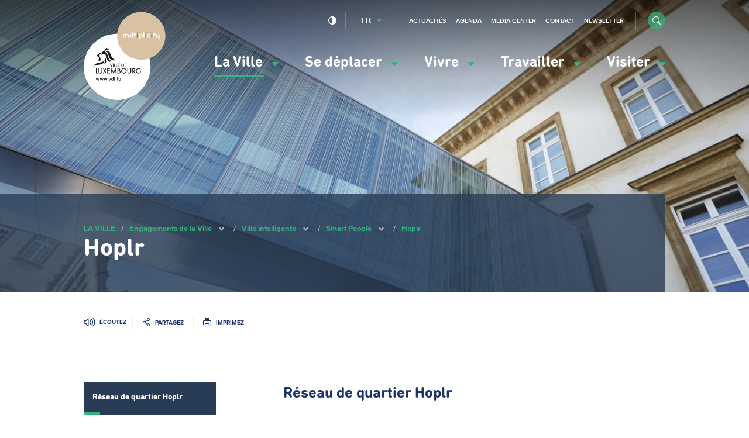

--- FILE ---
content_type: text/html; charset=UTF-8
request_url: https://www.vdl.lu/fr/la-ville/engagements-de-la-ville/ville-intelligente/smart-people/hoplr
body_size: 50621
content:
<!DOCTYPE html>
<html lang="fr" dir="ltr" prefix="og: https://ogp.me/ns#">
<head>
    <meta charset="utf-8" />
<script>var _mtm = window._mtm = window._mtm || [];_mtm.push({"mtm.startTime": (new Date().getTime()), "event": "mtm.Start"});var d = document, g = d.createElement("script"), s = d.getElementsByTagName("script")[0];g.type = "text/javascript";g.async = true;g.src="https://piwik.vdl.lu/js/container_PKUXIhso.js";s.parentNode.insertBefore(g, s);</script>
<meta name="description" content="Apprenez à connaître vos voisins et échangez-vous avec eux par le biais de cette application gratuite." />
<meta name="geo.placename" content="Luxembourg" />
<link rel="image_src" href="https://www.vdl.lu/sites/default/files/styles/meta/public/media/image/2022-09/hoplrpreviewimage-og.png?itok=53UK3Uwe" />
<meta property="og:image" content="https://www.vdl.lu/sites/default/files/styles/meta/public/media/image/2022-09/hoplrpreviewimage-og.png?itok=53UK3Uwe" />
<meta property="og:image:url" content="https://www.vdl.lu/sites/default/files/styles/meta/public/media/image/2022-09/hoplrpreviewimage-og.png?itok=53UK3Uwe" />
<meta name="twitter:card" content="summary" />
<meta name="twitter:image" content="https://www.vdl.lu/sites/default/files/styles/meta/public/media/image/2022-09/hoplrpreviewimage-og.png?itok=53UK3Uwe" />
<meta name="Generator" content="Drupal 10 (https://www.drupal.org)" />
<meta name="MobileOptimized" content="width" />
<meta name="HandheldFriendly" content="true" />
<meta name="viewport" content="width=device-width, initial-scale=1.0" />
<link rel="icon" href="/sites/default/files/favicon_0.png" type="image/png" />
<link rel="alternate" hreflang="fr" href="https://www.vdl.lu/fr/la-ville/engagements-de-la-ville/ville-intelligente/smart-people/hoplr" />
<link rel="alternate" hreflang="en" href="https://www.vdl.lu/en/city/projects-and-commitments/smart-city/smart-people/hoplr" />
<link rel="alternate" hreflang="de" href="https://www.vdl.lu/de/die-stadt/verpflichtungen-der-stadt/smart-city/smart-people/hoplr" />
<link rel="canonical" href="https://www.vdl.lu/fr/la-ville/engagements-de-la-ville/ville-intelligente/smart-people/hoplr" />
<link rel="shortlink" href="https://www.vdl.lu/fr/node/150788" />

        


















<meta name="apple-itunes-app" content="app-id=601293590">

        <title>Hoplr | Ville de Luxembourg</title>
        <link rel="stylesheet" media="all" href="/sites/default/files/css/css_Ai-wr-d2BsAf8upByReLxPigLFpDFGRwWhcup9l7a54.css?delta=0&amp;language=fr&amp;theme=vdl&amp;include=eJxFjNEKgCAMAH9ouW-aOKa0dDiN_PuCiB7vDo6voaXumPo00sAvglEn6WTZv_KbMKvNqMUzJ_Dlgw-M5AxnUhRtkXTzsZ6P3OZ0JPw" />
<link rel="stylesheet" media="all" href="/sites/default/files/css/css_34P8q0IQU6cOE2AVBRosb14ksqnbgquwrML-y9xn0L4.css?delta=1&amp;language=fr&amp;theme=vdl&amp;include=eJxFjNEKgCAMAH9ouW-aOKa0dDiN_PuCiB7vDo6voaXumPo00sAvglEn6WTZv_KbMKvNqMUzJ_Dlgw-M5AxnUhRtkXTzsZ6P3OZ0JPw" />

            

                <link rel="alternate" type="application/rss+xml"
                      title="RSS Feed - VDL.lu - News"
                      href="https://www.vdl.lu/fr/news/rss.xml"/>

                <link rel="alternate" type="application/rss+xml"
                      title="RSS Feed - VDL.lu - Agenda"
                      href="https://www.vdl.lu/fr/agenda/rss.xml"/>

                <!--
/**
 * @license
 * MyFonts Webfont Build ID 3358019, 2017-03-13T05:43:10-0400
 *
 * The fonts listed in this notice are subject to the End User License
 * Agreement(s) entered into by the website owner. All other parties are
 * explicitly restricted from using the Licensed Webfonts(s).
 *
 * You may obtain a valid license at the URLs below.
 *
 * Webfont: DINNextRoundedLTPro-Bold by Linotype
 * URL: http://www.myfonts.com/fonts/linotype/din-next-rounded/pro-rounded-bold/
 * Licensed pageviews: 5,000,000
 *
 * Webfont: DINNextRoundedLTPro-Regular by Linotype
 * URL: http://www.myfonts.com/fonts/linotype/din-next-rounded/pro-rounded-regular/
 * Licensed pageviews: 2,500,000
 *
 *
 * License: http://www.myfonts.com/viewlicense?type=web&buildid=3358019
 * Webfonts copyright: Copyright &#x00A9; 2008 - 2010 Linotype GmbH, www.linotype.com.
 * All rights reserved. This font software may not be reproduced, modified, disclosed or
 * transferred without the express written approval of Linotype GmbH.
 *
 * © 2017 MyFonts Inc
*/

-->                <script src="https://cdn-eu.readspeaker.com/script/5160/ReadSpeaker.js?pids=embhl" type="text/javascript"></script>

                </head>

<body class="path-node page-node-type-content-page" data-language="fr">
<!--STARTCONTENT-->
<a href="#main-content" class="visually-hidden focusable">
    Passer au contenu principal
</a>

 
  <div class="dialog-off-canvas-main-canvas" data-off-canvas-main-canvas>
    
<div class="page-wrapper">
  <header role="banner">

    <div class="header-navigation">

      


      <div class="mobile-form">
        <form class="form form-inline" action="/fr/search">
          <div class="form-item form-item-search">
            <input type="search" name="q" name="search" placeholder="Rechercher">
          </div>

          <div class="form-item form-item-submit">
            <button type="submit" class="btn btn-submit btn-circle"><i class="i i-search"></i></button>
          </div>
        </form>
      </div>
      <button id="menuToggle"><i class="i i-menu-hamburger"></i><span>menu</span></button>
      <div class="container">
        <div class="row">

          <div class="block block-vdl-branding">
            <a href="/fr" rel="home" title="Ville de Luxembourg, lien vers la page d'accueil">
              <svg aria-hidden="true"   width="94" height="102" viewBox="669 416 94 102" xmlns="http://www.w3.org/2000/svg">
  <g fill="none" fill-rule="evenodd">
    <path class="logo-vdl-background" d="M745.7162452 479.3018674c0 20.9778201-17.1724674 37.983403-38.3599234 37.983403-21.1838544 0-38.3563218-17.0055829-38.3563218-37.983403 0-20.9760368 17.1724674-37.98197636 38.3563218-37.98197636 21.187456 0 38.3599234 17.00593956 38.3599234 37.98197636" fill="#FFF"/>
    <path class="logo-vdl-content" d="M711.2099617 494.9903852c.1934023 0 .3284598-.1280331.3284598-.3434427v-2.1751368c0-.2136263-.1350575-.3427294-.3284598-.3427294-.1941226 0-.3291801.1291031-.3291801.3427294v1.3612883c0 .3605613-.188.6119913-.5341073.6119913-.3594329 0-.524023-.25143-.524023-.6119913v-1.3612883c0-.2136263-.1343371-.3427294-.3277394-.3427294-.1934023 0-.3291801.1291031-.3291801.3427294v1.5135728c0 .5984391.3644751 1.0396006.9691724 1.0396006.3342222 0 .5938927-.1223269.740115-.3252541h.0057624c.0288123.1679766.1350575.2906602.3291801.2906602zm-2.9395709.0057062c.2337395 0 .3396245-.1283898.3396245-.2970797 0-.1444385-.0821149-.2617725-.2755172-.2849539-.1645901-.0231815-.2286973-.0930826-.2286973-.289947v-2.8031768c0-.2157662-.1415403-.3427294-.3291801-.3427294-.1934023 0-.3291801.1269632-.3291801.3427294v2.855246c0 .5346008.2002452.8199114.7743295.8199114h.0486207zm-2.4245517-.3890923c0 .2261086.1869195.4126304.4163371.4126304.2294177 0 .4166974-.1865218.4166974-.4126304 0-.226822-.1872797-.4133438-.4166974-.4133438-.2294176 0-.4163371.1865218-.4163371.4133438zm-.9497242.3890923c.2355403 0 .3410652-.1283898.3410652-.2970797 0-.1444385-.082115-.2617725-.2762376-.2849539-.1642299-.0231815-.2286973-.0930826-.2286973-.289947v-2.8031768c0-.2157662-.1415402-.3427294-.3277395-.3427294-.1948429 0-.32918.1269632-.32918.3427294v2.855246c0 .5346008.1988046.8199114.7743295.8199114h.0464597zm-2.9482145-2.3202886c.2528276 0 .4411877.104495.528705.3719737.0410574.1219703.0590651.2906602.0590651.5117759 0 .2200459-.0180077.3890924-.0590651.5121326-.0875173.2685486-.2758774.3734003-.528705.3734003-.2459847 0-.434705-.1048517-.5225824-.3734003-.0410575-.1219703-.0594253-.2910168-.0594253-.5117759 0-.2214724.0183678-.389449.0594253-.5121326.0878774-.2674787.2765977-.3719737.5225824-.3719737zm.9162299-1.6975982c-.1930422 0-.3284598.1269632-.3284598.343086v1.1045088h-.0057625c-.1231724-.1797457-.364475-.3298904-.7642452-.3298904-.4692797 0-.8215095.2660521-.9691724.7075703-.0695096.2154095-.098682.4418748-.098682.7564298 0 .3138417.0291724.5410202.098682.7560731.1476629.4422315.4998927.7089969.9691724.7089969.3997702 0 .6291878-.1390889.7642452-.3309603h.0057625c.0298927.1797457.1354176.2963664.3284598.2963664.1937624 0 .3280996-.1280331.3280996-.3434427v-3.3256519c0-.2161228-.1343372-.343086-.3280996-.343086zm-3.9253104 4.0121806c.2164521 0 .3180153-.0987888.4408276-.3955118l.7923372-1.9996709c.0237701-.0584886.0295325-.1048516.0295325-.1576341 0-.1747527-.129295-.3084921-.3165747-.3084921-.1534253 0-.2531877.0816702-.3064904.2328848l-.6158621 1.6975982h-.011885l-.6399924-1.6975982c-.0533026-.1512146-.1527049-.2328848-.3054099-.2328848-.188 0-.3234176.1337394-.3234176.3084921 0 .0527825.0054023.0991455.0298927.1576341l.7923371 1.9996709c.1238928.296723.2229349.3955118.434705.3955118zm-2.3762912-.3833861c0 .2261086.188.4126304.4166974.4126304.2286973 0 .4163371-.1865218.4163371-.4126304 0-.226822-.1876398-.4133438-.4163371-.4133438-.2286974 0-.4166974.1865218-.4166974.4133438zm-1.4978774.3833861c.1818774 0 .3057702-.0941525.3756399-.3141983l.7051801-2.0988163c.011885-.0406567.0237701-.0927259.0237701-.134096 0-.1804589-.1357778-.3141983-.3237778-.3141983-.1577471 0-.2636322.0934392-.3169349.2742549l-.47 1.662291h-.011885l-.5283448-1.645529c-.0644675-.1975777-.1707127-.2910169-.3345824-.2910169-.1703525 0-.2816399.0934392-.340705.2910169l-.4880077 1.645529h-.0111647l-.4988123-1.662291c-.0536628-.1808157-.1581073-.2742549-.317295-.2742549-.188 0-.3230575.1337394-.3230575.3141983 0 .0413701.0054023.0877331.02341.134096l.7048199 2.0988163c.0767127.2200458.2006054.3141983.3821226.3141983.1825977 0 .3043295-.0941525.3756399-.3141983l.486567-1.5642155h.0122452l.4937701 1.5642155c.0637472.2200458.1941226.3141983.3814023.3141983zm-4.5555785 0c.1818774 0 .3050498-.0941525.3756398-.3141983l.70482-2.0988163c.011885-.0406567.0234099-.0927259.0234099-.134096 0-.1804589-.1361379-.3141983-.3223371-.3141983-.1599081 0-.2647127.0934392-.3176552.2742549l-.4696399 1.662291h-.011885l-.5290651-1.645529c-.0641073-.1975777-.1696322-.2910169-.3349426-.2910169-.1696322 0-.2812797.0934392-.3403448.2910169l-.4869272 1.645529h-.0118851l-.4991724-1.662291c-.0536628-.1808157-.1584674-.2742549-.3176551-.2742549-.1876399 0-.3219771.1337394-.3219771.3141983 0 .0413701.0050422.0877331.02341.134096l.7040996 2.0988163c.0759924.2200458.1995249.3141983.3810422.3141983.1822375 0 .3064904-.0941525.376-.3141983l.4880076-1.5642155h.0118851l.4930498 1.5642155c.0648276.2200458.1934023.3141983.3821226.3141983zm-4.556659 0c-.1872797 0-.3169349-.0941525-.3814023-.3141983l-.4930498-1.5642155h-.0118851l-.4876475 1.5642155c-.0702299.2200458-.1934023.3141983-.3756398.3141983-.1822376 0-.30541-.0941525-.3817625-.3141983l-.7051801-2.0988163c-.0180076-.0463629-.0230498-.0927259-.0230498-.134096 0-.1804589.1350575-.3141983.3226974-.3141983.1591877 0 .2647126.0934392.3165747.2742549l.4995325 1.662291h.0118851l.4872873-1.645529c.0594253-.1975777.1710728-.2910169.3410652-.2910169.1642299 0 .2697548.0934392.3345824.2910169l.5287049 1.645529h.0122452l.4696399-1.662291c.0522222-.1808157.1591877-.2742549.3165747-.2742549.1883602 0 .3230575.1337394.3230575.3141983 0 .0413701-.0115249.0934393-.02341.134096l-.7044598 2.0988163c-.0709501.2200458-.1941226.3141983-.3763601.3141983zm19.8109502-23.3098777c-10.6392874 1.6911787-6.4118084-9.8581952-11.4672797-9.818965 1.2428889-.6925916 3.5705594-2.9715101 5.6007433 3.2421985 1.6678697 5.1020672 4.0776552 5.615983 5.8665364 6.5767665zm-12.4245671-11.8418173l-.5935325-1.8548757 1.8148122.635886 1.0105901-1.1565779.8535632 1.134823 1.8555096-.6426622-.8568046 1.9900416s-1.0883832-.2870938-1.9768813.3619879c-.897862-.6465852-1.5580229-.67048-2.1072567-.4686227zm-.9911417 13.876082c-2.2830115 5.0557042-10.7264445 1.4607904-12.363341 5.7843162 1.0303984-6.4013004 11.4035325-3.7942746 12.8261379-8.0325639l-.0504214.5467265c-.0641073.6886685-.2330192 1.25608-.4123755 1.7015212zm1.1823831-4.7614776c.2751571.0292443 2.0251418 2.2999602 1.9311418 4.467251-.0839157 1.922637-2.6082299 2.1027393-3.1783525 2.0963198 1.7550268-1.9197838 1.7082069-3.0763617 1.2472107-6.5635708zm7.9972031 3.7354293c-6.2918774 2.503244-5.0839234-2.7985406-7.2192721-6.8431753-.6619616-1.2542968-2.1086973-1.8138622-3.0022375-1.4272663-.0601456.0271045-1.0253563.5246149-1.1312414.4611333-.1361379-.0820268-.0284521-.9696995-.0284521-.9696995s-.8532031-.4465111-1.1402452.0984322c-.2870421.5428034.3950881.8455893.3950881.8455893s.2013257-.0110558.3295403-.2243255c.129295-.2157661.169272.0998587.0439387.4272527-.126774.3277506-.3922069.3751834-.5913717.385526-.3489885.0174752-.4534329-.3459392-.7267893-.4443713-.2733563-.096649-1.3487739.1062782-1.6322145.7550032l.4970115.0795303c-.1498238.7953034-1.4939157.8070725-.5992951 1.3106457 2.1918928 1.2350383 1.8965671 5.3806017.6082989 5.56855-1.2680996.1194739-1.3059157-.799583-1.379387-1.1166344-.0777931-.3445126.3572721-.4069243.3572721-.4069243l-.1451418-.8252609.2683142.1640536c.1930421-.0495728.7401149-.5713346.7401149-.5713346.1674713-.2428706-.138659-1.234325-.2463448-1.410861-.430023-.699011-1.113954-.6679835-1.5713487-.5342441l-.0349348.3744702s-.0482606-.1258933-.1325364-.3174081c-.0133257.0049929-.3129732-.6772561-.5269043-1.1419558-.6468352-1.401945.2139311-1.5945297 1.0073487-2.2125838.3814023-.2974363 1.8789195-1.0231952 2.3579234-1.1569346.246705-.0688312.8852567-.3070655 1.5371341-.6226904.0471801-.1865218.1455019-.4158402.3558314-.5424468.1883601-.1141243.5859693-.2236122.9508046-.3077789 1.3354483-1.8167153 3.8604828-1.8341906 3.9908582-1.5028737-.6882528.3213311-1.6134866 1.0374608-1.7525057 1.4215602-.0104445.0770339-.0947203.2492902.0277318.2653389 2.6939463.3388064 2.9795479 2.6387666 3.9588046 5.4801037 1.0642529 3.090984 1.5230881 4.0253763 4.4342069 4.94158zm-.8384368 6.9865438l-1.5306513-3.9622512-.0363755-.0948658h.6169425l.0165671.0452931 1.0051877 2.6744304 1.0048276-2.6744304.0172873-.0452931h.6115403l-.0370958.0948658-1.5360537 3.9622512-.065908.1708298-.0662682-.1708298zm2.5556475-4.057117h.0709502v3.8834342h-.5665211v-3.8834342h.4955709zm2.4425594 3.8834342h-1.5331724v-3.8834342h.5665211v3.3552529h1.0379616v.5281813h-.0713103zm2.1007739-.070971v.070971h-1.6037624v-3.8834342h.5661609v3.3559662h1.0376015v.456497zm2.4512031.070971h-2.0251418v-3.8834342h2.0971725v.527468h-1.5302912v.976119h1.489954v.5278246h-1.489954v1.3238413h1.5302912v.5281813h-.0720307zm2.968023 0h-.8427586v-3.8834342h.8474406c.6288276 0 1.0581303.134096 1.4344904.447581.4422682.3630578.676728.8826798.676728 1.5018038 0 .6020054-.2380613 1.1152079-.6882529 1.4846851-.385364.3191913-.7995402.4493643-1.4276475.4493643zm.0223295-.5281813c.9277548 0 1.5277701-.553146 1.5277701-1.4105044 0-.4076375-.1336168-.7557165-.3860843-1.00465-.2729961-.2703318-.667364-.4126305-1.1416858-.4126305h-.2982069v2.8277849h.2982069zm4.7504215.5281813h-2.0258621v-3.8834342h2.0968122v.527468h-1.529931v.976119h1.489954v.5278246h-1.489954v1.3238413h1.529931v.5281813h-.0709501zm-34.1436092 6.5792629h1.5961992v.7361014h-2.3917778v-5.9016502h.7955786v5.1655488zm5.6929425-5.1655488h.726069v3.7760861c0 .640879-.112728 1.034251-.3997702 1.4080079-.4001302.5149857-1.0512873.8216946-1.7395402.8216946-.6914942 0-1.3624598-.3152683-1.7478237-.8216946-.2870422-.3641277-.3990499-.7592829-.3990499-1.4080079v-3.7760861h.7955786v3.6041864c0 .582747.0432184.8334637.1815172 1.0681317.2171724.3466524.697977.5888098 1.1697778.5888098.4595556 0 .9479234-.2482203 1.1600536-.5873833.1397395-.2360945.1822376-.4868112.1822376-1.0695582v-3.6041864h.0709502zm4.0686513 2.8520363l1.6639081 2.9454755.0590651.1041384h-.8866973l-.0205287-.0353072-1.273502-2.2575203-1.2897088 2.2575203-.0194483.0353072h-.8967816l.0601456-.1041384 1.6988429-2.9461888-1.5504597-2.746828-.0590652-.104495h.9039847l.0205288.0363771 1.1424061 2.0578029 1.1672567-2.0581595.0205287-.0360205h.9050652l-1.6455403 2.8520363zm2.4828966-2.8520363h3.0803908v.736458h-2.354682v1.5784811h2.2934559v.7371713h-2.2934559v2.1134384h2.354682v.7361014h-3.1509809v-5.9016502h.0705901zm9.5437011-.2674787l.8989426 6.0892419.011885.079887h-.8071034l-.0082836-.0599152-.5085364-3.7685967-1.877839 4.0303692-.0648276.1383756-.0641073-.1387323-1.8533487-4.0317957-.5413103 3.7703799-.0090038.0599152h-.8074636l.0126053-.0809569.9605288-6.080326.0360153-.2321715 2.2675249 4.9383702 2.3204674-4.9472861.0338544.2332414zm4.6733487 2.9900553c.6435939.2350246 1.0231954.7817511 1.0231954 1.4861117 0 .5139158-.2164521.971126-.6104598 1.289604-.3698774.2938699-.7624444.4033579-1.4488965.4033579h-1.5191265v-5.9016502h1.1265594c.6223448 0 1.0430038.1169774 1.3602989.3783932.3511494.2753248.5683218.7525068.5683218 1.2468074 0 .4721891-.1559464.8152751-.4998927 1.097376zm-1.341931-.1825988c.7257088 0 1.0638927-.2906602 1.0638927-.9147772 0-.2756814-.0745518-.4885944-.2214943-.6337462-.1710728-.1690465-.4473103-.2549964-.8247509-.2549964h-.4350652v1.8035198h.4174177zm1.5781915 1.6423193c0-.3188347-.1858391-.6419489-.4530728-.7863874-.2117701-.1194739-.4973716-.171543-.9594482-.171543h-.5830882v1.9411821h.6706054c.533387 0 .7523601-.0520692.9760153-.2350246.2214943-.1779625.3489885-.4507908.3489885-.7482271zm4.570705-4.2771629c.8189885 0 1.5940383.3206178 2.1814483.9030081.585249.5791806.907226 1.3413166.907226 2.1469625 0 .8063591-.321977 1.5688517-.907226 2.1480323-.58741.5820337-1.3624598.9026515-2.1814483.9026515-.8384368 0-1.6206897-.3174081-2.2023372-.8919524-.5830881-.5781106-.9054252-1.3562953-.9054252-2.1929687 0-1.6344732 1.4229655-3.0157333 3.1077624-3.0157333zm-.0090038.745374c-.6100996 0-1.1881456.2382344-1.6257318.6726198-.4361456.4315323-.676728.9993005-.676728 1.5977395 0 .644802.2456245 1.2425277.6893333 1.6822627.4293027.4236863 1.0019464.6572844 1.6131265.6572844 1.2695402 0 2.3013793-1.030328 2.3013793-2.2963939 0-.6273267-.2423832-1.2139967-.6842912-1.6508786-.4318238-.4279659-1.0051877-.6626339-1.6170881-.6626339zm7.7123218-.6505082h.7246284v3.7760861c0 .640879-.1112874 1.034251-.3983295 1.4080079-.4008506.5149857-1.0516475.8216946-1.7402606.8216946-.6914942 0-1.3617394-.3152683-1.7474636-.8216946-.2874023-.3641277-.3986896-.7592829-.3986896-1.4080079v-3.7760861h.7955785v3.6041864c0 .582747.0435786.8334637.1815173 1.0681317.2160919.3466524.6976168.5888098 1.1690574.5888098.4599157 0 .9482836-.2482203 1.160774-.5873833.1390191-.2360945.1822375-.4868112.1822375-1.0695582v-3.6041864h.0709502zm3.8147433 3.3113864l1.7823985 2.4793493.0795938.1116278h-.9680919l-.0212491-.0303143-1.7330574-2.4918316h-.0569042v2.5221459h-.7955786v-5.9023635h1.0113104c.6817701 0 1.0973869.0941525 1.4366513.3234709.4184981.2845974.6760077.7970866.6760077 1.335967 0 .8987285-.5377088 1.520349-1.4110805 1.6519485zm.6327893-1.6519485c0-.259276-.0770728-.4661262-.2283372-.6173409-.2056475-.2022139-.545272-.305639-1.0087893-.305639h-.3129731v1.9329795h.3389042c.8042222 0 1.2111954-.3395196 1.2111954-1.0099996zm7.4058314 1.2086471h.0702299v.2168361c0 .6925915-.0968812 1.1287601-.3486284 1.5560128-.4926896.8238344-1.4647433 1.3559387-2.4774942 1.3559387-.8078238 0-1.5717088-.3159815-2.1519157-.8901691-.5816475-.5766841-.9018238-1.3381068-.9018238-2.1426828 0-1.7150735 1.3786667-3.0588865 3.1401763-3.0588865.970613 0 1.7092873.3819596 2.4710115 1.2771217l.0435785.0520692-.0504215.0456497-.4797241.4322456-.0579847.050286-.0457394-.0602719c-.5553564-.7278987-1.1359234-1.0517263-1.8807203-1.0517263-.6353104 0-1.2274023.2396609-1.6664292.6740464-.4375862.4336721-.6781685 1.016419-.6781685 1.6394661 0 .6109214.2413026 1.1876055.6803295 1.6223475.4339846.4290359 1.005908.6658437 1.6127662.6658437.6662836 0 1.3927127-.3962251 1.7276552-.9433082.1282146-.2004308.1894406-.3976517.2182529-.7043606h-1.7208123v-.7364581h2.4958621z" fill="#1A1918"/>
    <path class="logo-multiplicity-background" d="M762.7342069 443.6961719c0 15.1350151-12.391433 27.405155-27.6756169 27.405155-15.2859846 0-27.6774176-12.2701399-27.6774176-27.405155 0-15.1353718 12.391433-27.40586834 27.6774176-27.40586834 15.2841839 0 27.6756169 12.27049654 27.6756169 27.40586834" fill="#86CCCC"/>
    <path d="M722.9001762 441.4176099c-.3309808 0-.6007356.2631991-.6007356.5920196v2.1302004c0 .3812463-.3417854.6947314-.763885.6947314-.4224598 0-.7664062-.3134851-.7664062-.6947314v-.8366734c0-1.0417404-.8838161-1.8855466-1.9653563-1.8855466-.5312261 0-1.0145517.2018573-1.3642605.5303211-.3587127-.3284638-.83735635-.5303211-1.3664215-.5303211-1.08586206 0-1.96787738.8438062-1.96787738 1.8855466v2.1330535c0 .331317.2697548.5955859.60361685.5955859.32773947 0 .59677395-.2642689.59677395-.5955859v-2.1330535c0-.3851693.34502682-.6979411.7674866-.6979411.420659 0 .7656858.3127718.7656858.6979411v2.1330535c0 .331317.26687358.5955859.59677398.5955859h.0039617c.3288199 0 .5978544-.2642689.5978544-.5955859v-2.1330535c0-.3851693.3450268-.6979411.7664061-.6979411.4195785 0 .7649655.3127718.7649655.6979411v.8366734c0 1.0374607.8816552 1.8837634 1.966797 1.8837634 1.0804597 0 1.9642758-.8463027 1.9642758-1.8837634v-2.1302004c0-.3288205-.2668735-.5920196-.5996552-.5920196m32.5092338 0c-.3327816 0-.6007357.2631991-.6007357.5920196v2.1302004c0 .3812463-.3468276.6947314-.7664061.6947314-.4220996 0-.7638851-.3134851-.7638851-.6947314v-2.1302004c0-.3288205-.2697547-.5920196-.6032567-.5920196-.3299003 0-.5978544.2631991-.5978544.5920196v2.1302004c0 1.0374607.8838161 1.8837634 1.9649962 1.8837634.2747969 0 .5341073-.0531391.7664061-.1483616v1.4386789c0 .3277505.2679541.5948726.6007357.5948726.3309808 0 .6007356-.2671221.6007356-.5948726v-5.3042811c0-.3288205-.2697548-.5920196-.6007356-.5920196m-30.4635633-1.9347626c-.3288199 0-.5967739.2642689-.5967739.5948726v5.3584901c0 .331317.267954.5955859.5967739.5955859.3299004 0 .6018161-.2642689.6018161-.5955859v-5.3584901c0-.3306037-.2719157-.5948726-.6018161-.5948726m3.6948123 1.9005254h-.3612337v-1.3056528c0-.3306037-.2690345-.5948726-.6007356-.5948726-.3320613 0-.5989349.2642689-.5989349.5948726v1.3056528h-.3659157c-.3327816 0-.5996552.2635556-.5996552.5959425 0 .3256108.2668736.5927328.5996552.5927328h.3659157v2.864162c0 .331317.2668736.5955859.5989349.5955859.3317011 0 .6007356-.2642689.6007356-.5955859v-2.864162h.3612337c.3327816 0 .6007356-.267122.6007356-.5927328 0-.3323869-.267954-.5959425-.6007356-.5959425m22.2084904-.1793891h-.3648352v-1.1262637c0-.3306037-.2675939-.5948726-.6000153-.5948726-.3299004 0-.6000154.2642689-.6000154.5948726v1.1262637h-.3630345c-.3317011 0-.5996551.2671221-.5996551.5948727 0 .3306036.267954.5927328.5996551.5927328h.3630345v3.0446209c0 .331317.270115.5955859.6000154.5955859.3324214 0 .6000153-.2642689.6000153-.5955859v-3.0446209h.3648352c.3317012 0 .5985747-.2621292.5985747-.5927328 0-.3277506-.2668735-.5948727-.5985747-.5948727m-12.7908429-1.7211363c-.3317011 0-.6043372.2642689-.6043372.5948726v5.3584901c0 .331317.2726361.5955859.6043372.5955859.3324215 0 .6000153-.2642689.6000153-.5955859v-5.3584901c0-.3306037-.2675938-.5948726-.6000153-.5948726" fill="#FFF"/>
    <path d="M730.6049349 439.4828473c.3309808 0 .5949731.2728283.5881302.6005788l-.0018007.1019986c-.0018008.3238275-.2686744.5834602-.5985747.5834602h-.0097242c-.3306207-.0057062-.5949732-.272115-.5881303-.602362v-.0984322c.004682-.3273939.2726361-.5852434.5978545-.5852434h.0122452zm-.0122452 1.9347626c.3335019 0 .6003754.2631991.6003754.5920196v3.4265805c0 .331317-.2668735.5955859-.6003754.5955859-.3270192 0-.5978545-.2642689-.5978545-.5955859v-3.4265805c0-.3288205.2708353-.5920196.5978545-.5920196z" fill="#777776"/>
    <path d="M740.3305134 439.4764278c.3299004.0064195.5938927.2763947.5902912.6030753v.1019986c-.0068429.3238275-.2737165.5827469-.6046973.5827469h-.0050422c-.3288199-.0010699-.5956935-.2703318-.589931-.602362v-.0984322c.004682-.3245408.2708352-.5870266.5989349-.5870266h.0104444zm-.0104444 1.9308396c.3288199 0 .6007356.2649823.6007356.5955859v3.4333567c0 .331317-.2719157.5955859-.6007356.5955859-.3309809 0-.5989349-.2642689-.5989349-.5955859v-3.4333567c0-.3306036.267954-.5955859.5989349-.5955859z" fill="#946EA2"/>
    <path d="M744.5752797 444.6487527c-.1869195.1255367-.4044521.1897316-.6284674.1897316-.6241456 0-1.1323219-.5049998-1.1323219-1.1209141 0-.6166276.5081763-1.1187743 1.1323219-1.1187743.1966436 0 .3871647.0509993.5567969.1462217.2910038.158704.6569195.0606285.815387-.225752.1678314-.284954.0677088-.644802-.2229349-.8102822-.3482682-.1979342-.7458774-.2981496-1.149249-.2981496-1.2850269 0-2.3309119 1.0328245-2.3309119 2.3067364 0 1.2746252 1.045885 2.3095895 2.3309119 2.3095895.465318 0 .9104674-.1330261 1.2951111-.3898057.2744368-.1833121.35259-.5524327.1649502-.824191-.1851188-.273185-.5560767-.3466524-.8315939-.1644103m-10.0688046.2264653h-1.1517701v-1.1423124c0-.6308931.5139387-1.1415991 1.1517701-1.1415991.6342299 0 1.1528506.510706 1.1528506 1.1415991 0 .6259002-.5186207 1.1423124-1.1528506 1.1423124zm0-3.4736568c-1.299433 0-2.3579234 1.04709-2.3579234 2.3313444v3.5867112c0 .3288205.274797.5959425.6064981.5959425.3280996 0 .5996552-.267122.5996552-.5959425v-1.2960235h1.1517701c1.2997931 0 2.3550421-1.0075032 2.3550421-2.2906877 0-1.2842544-1.055249-2.3313444-2.3550421-2.3313444z" fill="#FFF"/>
    <path d="M747.1791877 439.4764278c.3270192.0064195.5949732.2763947.5892108.6030753v.1019986c-.0064828.3238275-.2733564.5827469-.606138.5827469h-.0039616c-.3291801-.0010699-.596774-.2738982-.5884905-.602362v-.0984322c.0057625-.3245408.2697548-.5870266.5971341-.5870266h.0122452zm-.0122452 1.9308396c.3317012 0 .601456.2649823.601456.5955859v3.4333567c0 .331317-.2697548.5955859-.601456.5955859-.3288199 0-.5971341-.2642689-.5971341-.5955859v-3.4333567c0-.3306036.2683142-.5955859.5971341-.5955859z" fill="#A0721E"/>
  </g>
</svg>
            </a>

                          <style>
                .logo-multiplicity-background {
                  fill: #D9C2A2 !important;
                }
              </style>
                      </div>

          
          <div class="menu-wrapper">
            <div class="menu-container">


              <div class="block block-main-menu">
                
<nav data-component="Menu" role="navigation" aria-labelledby="block-vdl-main-menu-menu" id="block-vdl-main-menu" class="block block-menu navigation menu--main">
                        
    <h2 class="visually-hidden" id="block-vdl-main-menu-menu" aria-hidden="true">Navigation principale</h2>
    

                
              <ul>
    
    
    
                          
            <li class="has-submenu in-active-trail">
      
                        
          <a href="" role="button" aria-expanded="false" aria-controls="menu-item-la-ville">            La Ville <i class="i i-arrow-full-green"></i>
          </a>


              
      
                  <div class="submenu" id="menu-item-la-ville">
          <nav role="navigation" class="submenu-column quick-access">
                          <p class="submenu-column-heading">Accès rapides</p>
              <ul><li>
            <a href="/fr/la-ville/participez-vous-aussi/report-it-signalez-un-incident">
                                <span class="quick-access-icon"><i aria-hidden="true" class="i i-menu-ville-report-it"></i></span>
                                <span class="quick-access-text">Report-it </span>
            </a>
        </li><li>
            <a href="/fr/la-ville/vie-politique/conseil-communal/reglements-communaux/reglements-communaux-votes-par-le-conseil-communal">
                                <span class="quick-access-icon"><i aria-hidden="true" class="i i-menu-ville-reglements-communaux"></i></span>
                                <span class="quick-access-text">Règlements communaux</span>
            </a>
        </li><li>
            <a href="/fr/la-ville/vie-politique/conseil-communal/seances-du-conseil-communal-0">
                                <span class="quick-access-icon"><i aria-hidden="true" class="i i-menu-ville-seances-cc"></i></span>
                                <span class="quick-access-text">Séances du Conseil communal</span>
            </a>
        </li><li>
            <a href="/fr/la-ville/les-services-a-votre-ecoute">
                                <span class="quick-access-icon"><i aria-hidden="true" class="i i-menu-ville-annuaire"></i></span>
                                <span class="quick-access-text">Contactez les services communaux</span>
            </a>
        </li></ul>
                      </nav>
          <div class="submenu-column submenu-links">
        
                                                        <ul>
    
          <li class="header">
        <span href="#" class="back">Retour</span>
        <div class="title">
          <h3 class="level-1">La Ville</h3>
                  </div>
      </li>
    
    
            
            <li class="has-sublinks">
      
                                  <a href="/fr/la-ville/en-bref" data-drupal-link-system-path="node/2664">            En bref <i class="i i-arrow-full-green"></i>
          </a>
              
      
        
                                                        <ul>
    
          <li class="header">
        <span href="#" class="back">Retour</span>
        <div class="title">
          <h3 class="level-1">La Ville</h3>
          <h4 class="level-2">En bref</h4>         </div>
      </li>
    
    
            
              <li>
      
              <a href="/fr/la-ville/en-bref/multiplicity" data-drupal-link-system-path="node/7471">multiplicity</a>
      
      
      </li>
    
            
              <li>
      
              <a href="/fr/la-ville/en-bref/histoire-de-la-ville" data-drupal-link-system-path="node/2666">Histoire de la Ville</a>
      
      
      </li>
    
            
              <li>
      
              <a href="/fr/la-ville/en-bref/la-ville-en-chiffres" data-drupal-link-system-path="node/2667">La ville en chiffres</a>
      
      
      </li>
    
            
              <li>
      
              <a href="/fr/la-ville/en-bref/les-24-quartiers-de-la-ville" data-drupal-link-system-path="node/2668">Les 24 quartiers de la Ville</a>
      
      
      </li>
    
            
              <li>
      
              <a href="/fr/la-ville/en-bref/archives-municipales" data-drupal-link-system-path="node/2669">Archives municipales</a>
      
      
      </li>
    
            
              <li>
      
              <a href="/fr/la-ville/en-bref/reseaux-partenariats" data-drupal-link-system-path="la-ville/en-bref/reseaux-partenariats">Réseaux et partenariats</a>
      
      
      </li>
    
            
              <li>
      
              <a href="/fr/la-ville/en-bref/restez-informes" data-drupal-link-system-path="node/149711">Restez informés</a>
      
      
      </li>
        </ul>
  

              
      </li>
    
                          
            <li class="has-sublinks in-active-trail">
      
                                  <a href="/fr/la-ville/engagements-de-la-ville" data-drupal-link-system-path="node/2671">            Engagements de la Ville <i class="i i-arrow-full-green"></i>
          </a>
              
      
        
                                                        <ul>
    
          <li class="header">
        <span href="#" class="back">Retour</span>
        <div class="title">
          <h3 class="level-1">La Ville</h3>
          <h4 class="level-2">Engagements de la Ville</h4>         </div>
      </li>
    
    
            
              <li>
      
              <a href="/fr/la-ville/engagements-de-la-ville/relations-internationales" data-drupal-link-system-path="node/189793">Relations internationales</a>
      
      
      </li>
    
            
              <li>
      
              <a href="/fr/la-ville/engagements-de-la-ville/camion-fuite" data-drupal-link-system-path="node/200111">Camion fuite</a>
      
      
      </li>
    
            
              <li>
      
              <a href="/fr/la-ville/engagements-de-la-ville/developpement-urbain" data-drupal-link-system-path="node/2678">Développement urbain</a>
      
      
      </li>
    
            
              <li>
      
              <a href="/fr/la-ville/engagements-de-la-ville/actions-sociales" data-drupal-link-system-path="node/2672">Actions sociales</a>
      
      
      </li>
    
            
              <li>
      
              <a href="/fr/la-ville/engagements-de-la-ville/actions-environnementales" data-drupal-link-system-path="node/2677">Actions environnementales</a>
      
      
      </li>
    
                          
              <li class="in-active-trail">
      
              <a href="/fr/la-ville/engagements-de-la-ville/ville-intelligente" data-drupal-link-system-path="node/9169">Ville intelligente</a>
      
      
      </li>
    
            
              <li>
      
              <a href="/fr/la-ville/engagements-de-la-ville/citymap-portail-de-cartes-interactives" data-drupal-link-system-path="node/178150">Citymap - portail de cartes interactives</a>
      
      
      </li>
    
            
              <li>
      
              <a href="/fr/la-ville/engagements-de-la-ville/kids-city-map-plan-de-ville-pour-enfants" data-drupal-link-system-path="node/199757">KIDS CITY MAP - plan de ville pour enfants</a>
      
      
      </li>
    
            
              <li>
      
              <a href="/fr/la-ville/engagements-de-la-ville/makerspace" data-drupal-link-system-path="node/219706">Makerspace</a>
      
      
      </li>
        </ul>
  

              
      </li>
    
            
            <li class="has-sublinks">
      
                                  <a href="/fr/la-ville/vie-politique" data-drupal-link-system-path="node/2688">            Vie politique <i class="i i-arrow-full-green"></i>
          </a>
              
      
        
                                                        <ul>
    
          <li class="header">
        <span href="#" class="back">Retour</span>
        <div class="title">
          <h3 class="level-1">La Ville</h3>
          <h4 class="level-2">Vie politique</h4>         </div>
      </li>
    
    
            
              <li>
      
              <a href="/fr/la-ville/vie-politique/organisation-et-fonctionnement-des-organes-politiques" data-drupal-link-system-path="node/7474">Organisation et fonctionnement des organes politiques</a>
      
      
      </li>
    
            
              <li>
      
              <a href="/fr/la-ville/vie-politique/college-echevinal" data-drupal-link-system-path="node/2690">Collège échevinal</a>
      
      
      </li>
    
            
              <li>
      
              <a href="/fr/la-ville/vie-politique/conseil-communal" data-drupal-link-system-path="node/2691">Conseil communal</a>
      
      
      </li>
    
            
              <li>
      
              <a href="/fr/la-ville/vie-politique/commissions" data-drupal-link-system-path="node/2692">Commissions</a>
      
      
      </li>
    
            
              <li>
      
              <a href="/fr/la-ville/vie-politique/budget" data-drupal-link-system-path="node/2693">Budget</a>
      
      
      </li>
        </ul>
  

              
      </li>
    
            
            <li class="has-sublinks">
      
                                  <a href="/fr/la-ville/participez-vous-aussi" data-drupal-link-system-path="node/2680">            Participez vous aussi <i class="i i-arrow-full-green"></i>
          </a>
              
      
        
                                                        <ul>
    
          <li class="header">
        <span href="#" class="back">Retour</span>
        <div class="title">
          <h3 class="level-1">La Ville</h3>
          <h4 class="level-2">Participez vous aussi</h4>         </div>
      </li>
    
    
            
              <li>
      
              <a href="/fr/la-ville/participez-vous-aussi/amenagement-de-lespace-public-par-participations-citoyennes-placemaking" data-drupal-link-system-path="node/87235">Aménagement de l&#039;espace public par participations citoyennes - Placemaking</a>
      
      
      </li>
    
            
              <li>
      
              <a href="/fr/la-ville/participez-vous-aussi/lannee-des-24-quartiers" data-drupal-link-system-path="node/184723">L&#039;année des 24 quartiers</a>
      
      
      </li>
    
            
              <li>
      
              <a href="/fr/la-ville/participez-vous-aussi/parrainage-de-parterres-darbres" data-drupal-link-system-path="node/97518">Parrainage de parterres d’arbres</a>
      
      
      </li>
    
            
              <li>
      
              <a href="/fr/la-ville/participez-vous-aussi/participation-des-jeunes" data-drupal-link-system-path="node/35746">Participation des jeunes</a>
      
      
      </li>
    
            
              <li>
      
              <a href="/fr/la-ville/participez-vous-aussi/report-it-signalez-un-incident" data-drupal-link-system-path="node/2681">Report-it, signalez un incident</a>
      
      
      </li>
    
            
              <li>
      
              <a href="/fr/la-ville/participez-vous-aussi/veillez-a-la-proprete" data-drupal-link-system-path="node/2682">Veillez à la propreté</a>
      
      
      </li>
    
            
              <li>
      
              <a href="/fr/la-ville/participez-vous-aussi/reduisez-vos-dechets" data-drupal-link-system-path="node/2683">Réduisez vos déchets</a>
      
      
      </li>
    
            
              <li>
      
              <a href="/fr/la-ville/participez-vous-aussi/economisez-leau" data-drupal-link-system-path="node/2684">Économisez l&#039;eau</a>
      
      
      </li>
        </ul>
  

              
      </li>
    
            
              <li>
      
              <a href="/fr/la-ville/les-services-a-votre-ecoute" data-drupal-link-system-path="la-ville/les-services-a-votre-ecoute">Les services à votre écoute</a>
      
      
      </li>
        </ul>
  

                  </div>
          </div>
              
      </li>
    
            
            <li class="has-submenu">
      
                        
          <a href="" role="button" aria-expanded="false" aria-controls="menu-item-se-dplacer">            Se déplacer <i class="i i-arrow-full-green"></i>
          </a>


              
      
                  <div class="submenu" id="menu-item-se-dplacer">
          <nav role="navigation" class="submenu-column quick-access">
                          <p class="submenu-column-heading">Accès rapides</p>
              <ul><li>
            <a href="/fr/se-deplacer/en-bus/horaires-et-depart-en-temps-reel/lignes">
                                <span class="quick-access-icon"><i aria-hidden="true" class="i i-menu-deplacer-bus"></i></span>
                                <span class="quick-access-text">Départs en temps réel</span>
            </a>
        </li><li>
            <a href="/fr/redirect/parkings">
                                <span class="quick-access-icon"><i aria-hidden="true" class="i i-menu-deplacer-parking"></i></span>
                                <span class="quick-access-text">Disponibilités des parkings en temps réel</span>
            </a>
        </li><li>
            <a href="/fr/se-deplacer/informations-trafic/trafic-info">
                                <span class="quick-access-icon"><i aria-hidden="true" class="i i-menu-deplacer-infotrafic"></i></span>
                                <span class="quick-access-text">Trafic Info</span>
            </a>
        </li><li>
            <a href="/fr/se-deplacer/en-bus/reseau-et-plans/plan-du-reseau-avl">
                                <span class="quick-access-icon"><i aria-hidden="true" class="i i-menu-deplacer-reseau"></i></span>
                                <span class="quick-access-text">Plan du réseau des bus</span>
            </a>
        </li></ul>
                      </nav>
          <div class="submenu-column submenu-links">
        
                                                        <ul>
    
          <li class="header">
        <span href="#" class="back">Retour</span>
        <div class="title">
          <h3 class="level-1">Se déplacer</h3>
                  </div>
      </li>
    
    
            
              <li>
      
              <a href="/fr/se-deplacer/notre-plan-de-mobilite-pour-demain" data-drupal-link-system-path="node/114517">Notre plan de mobilité pour demain</a>
      
      
      </li>
    
            
            <li class="has-sublinks">
      
                                  <a href="/fr/se-deplacer/informations-trafic" data-drupal-link-system-path="node/2694">            Informations trafic <i class="i i-arrow-full-green"></i>
          </a>
              
      
        
                                                        <ul>
    
          <li class="header">
        <span href="#" class="back">Retour</span>
        <div class="title">
          <h3 class="level-1">Se déplacer</h3>
          <h4 class="level-2">Informations trafic</h4>         </div>
      </li>
    
    
            
              <li>
      
              <a href="/fr/se-deplacer/informations-trafic/trafic-info" data-drupal-link-system-path="se-deplacer/informations-trafic/trafic-info">Trafic-Info</a>
      
      
      </li>
    
            
              <li>
      
              <a href="/fr/se-deplacer/informations-trafic/chantiers" data-drupal-link-system-path="node/17401">Chantiers</a>
      
      
      </li>
        </ul>
  

              
      </li>
    
            
            <li class="has-sublinks">
      
                                  <a href="/fr/se-deplacer/recommandations-aux-usagers" data-drupal-link-system-path="node/2698">            Recommandations aux usagers <i class="i i-arrow-full-green"></i>
          </a>
              
      
        
                                                        <ul>
    
          <li class="header">
        <span href="#" class="back">Retour</span>
        <div class="title">
          <h3 class="level-1">Se déplacer</h3>
          <h4 class="level-2">Recommandations aux usagers</h4>         </div>
      </li>
    
    
            
              <li>
      
              <a href="/fr/se-deplacer/recommandations-aux-usagers/cohabitation-des-usagers" data-drupal-link-system-path="node/8808">Cohabitation des usagers</a>
      
      
      </li>
    
            
              <li>
      
              <a href="/fr/se-deplacer/recommandations-aux-usagers/semaine-europeenne-de-la-mobilite-2025" data-drupal-link-system-path="node/171565">Semaine européenne de la mobilité 2025</a>
      
      
      </li>
    
            
              <li>
      
              <a href="/fr/se-deplacer/recommandations-aux-usagers/accessibilite-des-usagers" data-drupal-link-system-path="node/7619">Accessibilité des usagers</a>
      
      
      </li>
        </ul>
  

              
      </li>
    
            
            <li class="has-sublinks">
      
                                  <a href="/fr/se-deplacer/en-bus" data-drupal-link-system-path="node/2703">            En bus <i class="i i-arrow-full-green"></i>
          </a>
              
      
        
                                                        <ul>
    
          <li class="header">
        <span href="#" class="back">Retour</span>
        <div class="title">
          <h3 class="level-1">Se déplacer</h3>
          <h4 class="level-2">En bus</h4>         </div>
      </li>
    
    
            
              <li>
      
              <a href="/fr/se-deplacer/en-bus/horaires-et-depart-en-temps-reel" data-drupal-link-system-path="node/4864">Horaires et départ en temps réel</a>
      
      
      </li>
    
            
              <li>
      
              <a href="/fr/se-deplacer/en-bus/recherche-ditineraire" data-drupal-link-system-path="node/86935">Recherche d&#039;itinéraire</a>
      
      
      </li>
    
            
              <li>
      
              <a href="/fr/se-deplacer/en-bus/reseau-et-plans-0" data-drupal-link-system-path="node/170850">Réseau et plans</a>
      
      
      </li>
    
            
              <li>
      
              <a href="/fr/se-deplacer/en-bus/city-night-bus" data-drupal-link-system-path="node/11626">City Night Bus</a>
      
      
      </li>
    
            
              <li>
      
              <a href="/fr/se-deplacer/en-bus/call-a-bus" data-drupal-link-system-path="node/84208">Call-a-Bus</a>
      
      
      </li>
    
            
              <li>
      
              <a href="/fr/se-deplacer/en-bus/transport-scolaire" data-drupal-link-system-path="node/19993">Transport scolaire</a>
      
      
      </li>
    
            
              <li>
      
              <a href="/fr/se-deplacer/en-bus/informations-pour-clients-bus" data-drupal-link-system-path="node/156820">Informations pour clients bus</a>
      
      
      </li>
        </ul>
  

              
      </li>
    
            
            <li class="has-sublinks">
      
                                  <a href="/fr/se-deplacer/en-voiture" data-drupal-link-system-path="node/2708">            En voiture <i class="i i-arrow-full-green"></i>
          </a>
              
      
        
                                                        <ul>
    
          <li class="header">
        <span href="#" class="back">Retour</span>
        <div class="title">
          <h3 class="level-1">Se déplacer</h3>
          <h4 class="level-2">En voiture</h4>         </div>
      </li>
    
    
            
              <li>
      
              <a href="/fr/se-deplacer/en-voiture/stationnement" data-drupal-link-system-path="node/2709">Stationnement</a>
      
      
      </li>
    
            
              <li>
      
              <a href="/fr/se-deplacer/en-voiture/parkings-et-pr" data-drupal-link-system-path="se-deplacer/en-voiture/parkings-et-pr">Parkings et P+R</a>
      
      
      </li>
    
            
              <li>
      
              <a href="/fr/se-deplacer/en-voiture/carsharing" data-drupal-link-system-path="node/2685">Carsharing</a>
      
      
      </li>
    
            
              <li>
      
              <a href="/fr/se-deplacer/en-voiture/livraisons-et-vignette-dacces" data-drupal-link-system-path="node/138082">Livraisons et vignette d&#039;accès</a>
      
      
      </li>
        </ul>
  

              
      </li>
    
            
            <li class="has-sublinks">
      
                                  <a href="/fr/se-deplacer/a-velo-ou-a-pied" data-drupal-link-system-path="node/2712">            À vélo ou à pied <i class="i i-arrow-full-green"></i>
          </a>
              
      
        
                                                        <ul>
    
          <li class="header">
        <span href="#" class="back">Retour</span>
        <div class="title">
          <h3 class="level-1">Se déplacer</h3>
          <h4 class="level-2">À vélo ou à pied</h4>         </div>
      </li>
    
    
            
              <li>
      
              <a href="/fr/se-deplacer/a-velo-ou-a-pied/infrastructures-pour-cyclistes" data-drupal-link-system-path="node/8812">Infrastructures pour cyclistes</a>
      
      
      </li>
    
            
              <li>
      
              <a href="/fr/se-deplacer/a-velo-ou-a-pied/itineraires-et-emplacements-pour-velos" data-drupal-link-system-path="node/2713">Itinéraires et emplacements pour vélos</a>
      
      
      </li>
    
            
              <li>
      
              <a href="/fr/se-deplacer/a-velo-ou-a-pied/location-et-services-velos" data-drupal-link-system-path="node/8765">Location et services vélos</a>
      
      
      </li>
    
            
              <li>
      
              <a href="/fr/se-deplacer/a-velo-ou-a-pied/ascenseurs" data-drupal-link-system-path="node/8761">Ascenseurs</a>
      
      
      </li>
    
            
              <li>
      
              <a href="/fr/se-deplacer/a-velo-ou-a-pied/infrastructures-pour-pietons" data-drupal-link-system-path="node/2716">Infrastructures pour piétons</a>
      
      
      </li>
    
            
              <li>
      
              <a href="/fr/se-deplacer/a-velo-ou-a-pied/pedibus" data-drupal-link-system-path="node/97617">Pedibus</a>
      
      
      </li>
        </ul>
  

              
      </li>
    
            
            <li class="has-sublinks">
      
                                  <a href="/fr/se-deplacer/autres-transports" data-drupal-link-system-path="node/2717">            Autres transports <i class="i i-arrow-full-green"></i>
          </a>
              
      
        
                                                        <ul>
    
          <li class="header">
        <span href="#" class="back">Retour</span>
        <div class="title">
          <h3 class="level-1">Se déplacer</h3>
          <h4 class="level-2">Autres transports</h4>         </div>
      </li>
    
    
            
              <li>
      
              <a href="/fr/se-deplacer/autres-transports/en-tram" data-drupal-link-system-path="node/2719">En Tram</a>
      
      
      </li>
    
            
              <li>
      
              <a href="/fr/se-deplacer/autres-transports/en-moto" data-drupal-link-system-path="node/2721">En Moto</a>
      
      
      </li>
    
            
              <li>
      
              <a href="/fr/se-deplacer/autres-transports/en-train" data-drupal-link-system-path="node/2718">En Train</a>
      
      
      </li>
    
            
              <li>
      
              <a href="/fr/se-deplacer/autres-transports/en-taxi" data-drupal-link-system-path="node/2720">En Taxi</a>
      
      
      </li>
    
            
              <li>
      
              <a href="/fr/se-deplacer/autres-transports/en-avion" data-drupal-link-system-path="node/2722">En Avion</a>
      
      
      </li>
        </ul>
  

              
      </li>
        </ul>
  

                  </div>
          </div>
              
      </li>
    
            
            <li class="has-submenu">
      
                        
          <a href="" role="button" aria-expanded="false" aria-controls="menu-item-vivre">            Vivre <i class="i i-arrow-full-green"></i>
          </a>


              
      
                  <div class="submenu" id="menu-item-vivre">
          <nav role="navigation" class="submenu-column quick-access">
                          <p class="submenu-column-heading">Accès rapides</p>
              <ul><li>
            <a href="/fr/vivre/demarches-administratives/obtenir-un-titre-didentite/carte-didentite-luxembourgeoise">
                                <span class="quick-access-icon"><i aria-hidden="true" class="i i-menu-ville-carte-identite"></i></span>
                                <span class="quick-access-text">Carte d'identité</span>
            </a>
        </li><li>
            <a href="/fr/vivre/demarches-administratives/declarer-un-evenement-familial/declarer-une-naissance">
                                <span class="quick-access-icon"><i aria-hidden="true" class="i i-menu-ville-naissance"></i></span>
                                <span class="quick-access-text">Déclarer une naissance</span>
            </a>
        </li><li>
            <a href="https://service.vdl.lu/be/">
                                <span class="quick-access-icon"><i aria-hidden="true" class="i i-menu-ville-certificats"></i></span>
                                <span class="quick-access-text">Commande en ligne de certificats et copies d'actes</span>
            </a>
        </li><li>
            <a href="/fr/vivre/aides-et-services/soutenir-les-familles/cheque-service-accueil">
                                <span class="quick-access-icon"><i aria-hidden="true" class="i i-menu-ville-cheque"></i></span>
                                <span class="quick-access-text">Chèque-Service Accueil</span>
            </a>
        </li></ul>
                      </nav>
          <div class="submenu-column submenu-links">
        
                                                        <ul>
    
          <li class="header">
        <span href="#" class="back">Retour</span>
        <div class="title">
          <h3 class="level-1">Vivre</h3>
                  </div>
      </li>
    
    
            
            <li class="has-sublinks">
      
                                  <a href="/fr/vivre/demarches-administratives" data-drupal-link-system-path="node/7310">            Démarches administratives <i class="i i-arrow-full-green"></i>
          </a>
              
      
        
                                                        <ul>
    
          <li class="header">
        <span href="#" class="back">Retour</span>
        <div class="title">
          <h3 class="level-1">Vivre</h3>
          <h4 class="level-2">Démarches administratives</h4>         </div>
      </li>
    
    
            
              <li>
      
              <a href="/fr/vivre/demarches-administratives/bienvenue" data-drupal-link-system-path="node/210529">Bienvenue en Ville - Informations essentielles</a>
      
      
      </li>
    
            
              <li>
      
              <a href="/fr/vivre/demarches-administratives/participer-aux-elections" data-drupal-link-system-path="node/157363">Participer aux élections</a>
      
      
      </li>
    
            
              <li>
      
              <a href="/fr/vivre/demarches-administratives/declarer-sa-residence-depart-arrivee-et-changement-de-residence" data-drupal-link-system-path="node/7313">Déclarer sa résidence - départ et arrivée</a>
      
      
      </li>
    
            
              <li>
      
              <a href="/fr/vivre/demarches-administratives/obtenir-un-titre-didentite" data-drupal-link-system-path="node/7307">Obtenir un titre d&#039;identité</a>
      
      
      </li>
    
            
              <li>
      
              <a href="/fr/vivre/demarches-administratives/declarer-un-evenement-familial" data-drupal-link-system-path="node/7320">Déclarer un événement familial</a>
      
      
      </li>
    
            
              <li>
      
              <a href="/fr/vivre/demarches-administratives/obtenir-un-certificat-ou-une-copie-dacte" data-drupal-link-system-path="node/16777">Obtenir un certificat ou une copie d&#039;acte</a>
      
      
      </li>
    
            
              <li>
      
              <a href="/fr/vivre/demarches-administratives/legalisation-et-copies-conformes" data-drupal-link-system-path="node/7328">Légalisation et copies conformes</a>
      
      
      </li>
    
            
              <li>
      
              <a href="/fr/vivre/demarches-administratives/obtenir-la-nationalite-luxembourgeoise" data-drupal-link-system-path="node/7319">Obtenir la nationalité luxembourgeoise</a>
      
      
      </li>
    
            
              <li>
      
              <a href="/fr/vivre/demarches-administratives/faq-liee-a-lacquisition-de-la-nationalite-luxembourgeoise" data-drupal-link-system-path="node/123788">FAQ liée à l’acquisition de la nationalité luxembourgeoise</a>
      
      
      </li>
    
            
              <li>
      
              <a href="/fr/vivre/demarches-administratives/organiser-un-evenement" data-drupal-link-system-path="node/49356">Organiser un événement</a>
      
      
      </li>
    
            
              <li>
      
              <a href="/fr/vivre/demarches-administratives/payer-ses-factures-et-impots" data-drupal-link-system-path="node/10774">Payer ses factures et impôts</a>
      
      
      </li>
    
            
              <li>
      
              <a href="/fr/vivre/demarches-administratives/demarches-administratives-en-ligne" data-drupal-link-system-path="node/178285">Démarches administratives en ligne</a>
      
      
      </li>
        </ul>
  

              
      </li>
    
            
            <li class="has-sublinks">
      
                                  <a href="/fr/vivre/logement" data-drupal-link-system-path="node/7475">            Logement <i class="i i-arrow-full-green"></i>
          </a>
              
      
        
                                                        <ul>
    
          <li class="header">
        <span href="#" class="back">Retour</span>
        <div class="title">
          <h3 class="level-1">Vivre</h3>
          <h4 class="level-2">Logement</h4>         </div>
      </li>
    
    
            
              <li>
      
              <a href="/fr/vivre/logement/acheter-un-logement-de-la-ville" data-drupal-link-system-path="node/192694">Acheter un logement de la Ville</a>
      
      
      </li>
    
            
              <li>
      
              <a href="/fr/vivre/logement/trouver-un-logement" data-drupal-link-system-path="node/7476">Trouver un logement</a>
      
      
      </li>
    
            
              <li>
      
              <a href="/fr/vivre/logement/construire-transformer-et-renover" data-drupal-link-system-path="node/7479">Construire, transformer et rénover</a>
      
      
      </li>
        </ul>
  

              
      </li>
    
            
            <li class="has-sublinks">
      
                                  <a href="/fr/vivre/domicile-au-quotidien" data-drupal-link-system-path="node/4969">            Domicile au quotidien <i class="i i-arrow-full-green"></i>
          </a>
              
      
        
                                                        <ul>
    
          <li class="header">
        <span href="#" class="back">Retour</span>
        <div class="title">
          <h3 class="level-1">Vivre</h3>
          <h4 class="level-2">Domicile au quotidien</h4>         </div>
      </li>
    
    
            
              <li>
      
              <a href="/fr/vivre/domicile-au-quotidien/inondations-et-intemperies" data-drupal-link-system-path="node/174605">Inondations et intémperies</a>
      
      
      </li>
    
            
              <li>
      
              <a href="/fr/vivre/domicile-au-quotidien/collecter-et-trier-ses-dechets" data-drupal-link-system-path="node/70201">Collecter et trier ses déchets</a>
      
      
      </li>
    
            
              <li>
      
              <a href="/fr/vivre/domicile-au-quotidien/verifier-la-qualite-de-leau-chez-soi" data-drupal-link-system-path="node/7483">Vérifier la qualité de l&#039;eau chez soi</a>
      
      
      </li>
    
            
              <li>
      
              <a href="/fr/vivre/domicile-au-quotidien/incidents-sur-le-reseau-deau-potable" data-drupal-link-system-path="node/123098">Incidents sur le réseau d’eau potable</a>
      
      
      </li>
    
            
              <li>
      
              <a href="/fr/vivre/domicile-au-quotidien/leau-potable" data-drupal-link-system-path="node/7482">Démarches administratives concernant l’eau potable</a>
      
      
      </li>
        </ul>
  

              
      </li>
    
            
            <li class="has-sublinks">
      
                                  <a href="/fr/vivre/education-et-formations" data-drupal-link-system-path="node/7355">            Éducation et formations <i class="i i-arrow-full-green"></i>
          </a>
              
      
        
                                                        <ul>
    
          <li class="header">
        <span href="#" class="back">Retour</span>
        <div class="title">
          <h3 class="level-1">Vivre</h3>
          <h4 class="level-2">Éducation et formations</h4>         </div>
      </li>
    
    
            
              <li>
      
              <a href="/fr/vivre/education-et-formations/scolariser-ses-enfants" data-drupal-link-system-path="node/7360">Scolariser ses enfants</a>
      
      
      </li>
    
            
              <li>
      
              <a href="/fr/vivre/education-et-formations/sinscrire-aux-cours-de-la-ville" data-drupal-link-system-path="node/7361">S&#039;inscrire aux cours de la Ville</a>
      
      
      </li>
        </ul>
  

              
      </li>
    
            
            <li class="has-sublinks">
      
                                  <a href="/fr/vivre/aides-et-services" data-drupal-link-system-path="node/7283">            Aides et services <i class="i i-arrow-full-green"></i>
          </a>
              
      
        
                                                        <ul>
    
          <li class="header">
        <span href="#" class="back">Retour</span>
        <div class="title">
          <h3 class="level-1">Vivre</h3>
          <h4 class="level-2">Aides et services</h4>         </div>
      </li>
    
    
            
              <li>
      
              <a href="/fr/vivre/aides-et-services/tiers-lieu" data-drupal-link-system-path="node/244542">Tiers-lieu Bonnevoie</a>
      
      
      </li>
    
            
              <li>
      
              <a href="/fr/vivre/aides-et-services/primes-subsides-et-subventions" data-drupal-link-system-path="node/152104">Primes, subsides et subventions</a>
      
      
      </li>
    
            
              <li>
      
              <a href="/fr/vivre/aides-et-services/soutenir-les-familles" data-drupal-link-system-path="node/7285">Soutenir les familles</a>
      
      
      </li>
    
            
              <li>
      
              <a href="/fr/vivre/aides-et-services/aider-les-seniors" data-drupal-link-system-path="node/7342">Aider les seniors</a>
      
      
      </li>
    
            
              <li>
      
              <a href="/fr/vivre/aides-et-services/aider-les-personnes-en-difficultes" data-drupal-link-system-path="node/7805">Aider les personnes en difficultés</a>
      
      
      </li>
    
            
              <li>
      
              <a href="/fr/vivre/aides-et-services/soutenir-les-associations" data-drupal-link-system-path="node/16381">Soutenir les associations</a>
      
      
      </li>
        </ul>
  

              
      </li>
        </ul>
  

                  </div>
          </div>
              
      </li>
    
            
            <li class="has-submenu">
      
                        
          <a href="" role="button" aria-expanded="false" aria-controls="menu-item-travailler">            Travailler <i class="i i-arrow-full-green"></i>
          </a>


              
      
                  <div class="submenu" id="menu-item-travailler">
          <nav role="navigation" class="submenu-column quick-access">
                          <p class="submenu-column-heading">Accès rapides</p>
              <ul><li>
            <a href="/fr/travailler/simplanter-en-ville/ouvrir-un-commerce-ou-une-entreprise">
                                <span class="quick-access-icon"><i aria-hidden="true" class="i i-menu-travailler-commerce"></i></span>
                                <span class="quick-access-text">Ouvrir un commerce ou une entreprise</span>
            </a>
        </li><li>
            <a href="/fr/travailler/etre-fournisseur-de-la-ville/soumissions-et-marches-publics">
                                <span class="quick-access-icon"><i aria-hidden="true" class="i i-menu-travailler-marchespublics"></i></span>
                                <span class="quick-access-text">Soumissions et marchés publics</span>
            </a>
        </li><li>
            <a href="/fr/travailler/organiser-un-chantier-prive/marquages-au-sol">
                                <span class="quick-access-icon"><i aria-hidden="true" class="i i-menu-travailler-marquage"></i></span>
                                <span class="quick-access-text">Marquages au sol</span>
            </a>
        </li><li>
            <a href="/fr/travailler/trouver-un-emploi/offres-demploi-de-la-ville">
                                <span class="quick-access-icon"><i aria-hidden="true" class="i i-menu-travailler-job"></i></span>
                                <span class="quick-access-text">Offres d'emploi de la Ville</span>
            </a>
        </li></ul>
                      </nav>
          <div class="submenu-column submenu-links">
        
                                                        <ul>
    
          <li class="header">
        <span href="#" class="back">Retour</span>
        <div class="title">
          <h3 class="level-1">Travailler</h3>
                  </div>
      </li>
    
    
            
            <li class="has-sublinks">
      
                                  <a href="/fr/travailler/trouver-un-emploi" data-drupal-link-system-path="node/7489">            Trouver un emploi <i class="i i-arrow-full-green"></i>
          </a>
              
      
        
                                                        <ul>
    
          <li class="header">
        <span href="#" class="back">Retour</span>
        <div class="title">
          <h3 class="level-1">Travailler</h3>
          <h4 class="level-2">Trouver un emploi</h4>         </div>
      </li>
    
    
            
              <li>
      
              <a href="/fr/travailler/trouver-un-emploi/rejoignez-nous" data-drupal-link-system-path="node/121706">Rejoignez-nous !</a>
      
      
      </li>
    
            
              <li>
      
              <a href="/fr/travailler/trouver-un-emploi/offres-demploi-de-la-ville" data-drupal-link-system-path="node/7492">Offres d&#039;emploi de la Ville</a>
      
      
      </li>
        </ul>
  

              
      </li>
    
            
            <li class="has-sublinks">
      
                                  <a href="/fr/travailler/etre-fournisseur-de-la-ville" data-drupal-link-system-path="node/7500">            Être fournisseur de la Ville <i class="i i-arrow-full-green"></i>
          </a>
              
      
        
                                                        <ul>
    
          <li class="header">
        <span href="#" class="back">Retour</span>
        <div class="title">
          <h3 class="level-1">Travailler</h3>
          <h4 class="level-2">Être fournisseur de la Ville</h4>         </div>
      </li>
    
    
            
              <li>
      
              <a href="/fr/travailler/etre-fournisseur-de-la-ville/soumissions-et-marches-publics" data-drupal-link-system-path="node/7503">Soumissions et marchés publics</a>
      
      
      </li>
    
            
              <li>
      
              <a href="/fr/travailler/etre-fournisseur-de-la-ville/facturer-a-la-ville" data-drupal-link-system-path="node/7504">Envoyer des factures à la Ville</a>
      
      
      </li>
        </ul>
  

              
      </li>
    
            
            <li class="has-sublinks">
      
                                  <a href="/fr/travailler/enseigner-et-former" data-drupal-link-system-path="node/61271">            Enseigner et former <i class="i i-arrow-full-green"></i>
          </a>
              
      
        
                                                        <ul>
    
          <li class="header">
        <span href="#" class="back">Retour</span>
        <div class="title">
          <h3 class="level-1">Travailler</h3>
          <h4 class="level-2">Enseigner et former</h4>         </div>
      </li>
    
    
            
              <li>
      
              <a href="/fr/travailler/enseigner-et-former/emprunter-du-materiel-educatif" data-drupal-link-system-path="node/61277">Emprunter du matériel éducatif</a>
      
      
      </li>
        </ul>
  

              
      </li>
    
            
            <li class="has-sublinks">
      
                                  <a href="/fr/travailler/simplanter-en-ville" data-drupal-link-system-path="node/7506">            S&#039;implanter en ville <i class="i i-arrow-full-green"></i>
          </a>
              
      
        
                                                        <ul>
    
          <li class="header">
        <span href="#" class="back">Retour</span>
        <div class="title">
          <h3 class="level-1">Travailler</h3>
          <h4 class="level-2">S&#039;implanter en ville</h4>         </div>
      </li>
    
    
            
              <li>
      
              <a href="/fr/travailler/simplanter-en-ville/base-de-donnees-commerce" data-drupal-link-system-path="node/94091">Base de données &#039;Commerce&#039;</a>
      
      
      </li>
    
            
              <li>
      
              <a href="/fr/travailler/simplanter-en-ville/design-hub-hollerich" data-drupal-link-system-path="node/174344">Design Hub Hollerich</a>
      
      
      </li>
    
            
              <li>
      
              <a href="/fr/travailler/simplanter-en-ville/pourquoi-le-luxembourg" data-drupal-link-system-path="node/7510">Pourquoi le Luxembourg?</a>
      
      
      </li>
    
            
              <li>
      
              <a href="/fr/travailler/simplanter-en-ville/ouvrir-un-commerce-ou-une-entreprise" data-drupal-link-system-path="node/7513">Ouvrir un commerce ou une entreprise</a>
      
      
      </li>
    
            
              <li>
      
              <a href="/fr/travailler/simplanter-en-ville/vendre-sur-la-plateforme-letzshop" data-drupal-link-system-path="node/22086">Vendre sur la plateforme LetzShop</a>
      
      
      </li>
    
            
              <li>
      
              <a href="/fr/travailler/simplanter-en-ville/soutien-et-assistance-pour-entreprises" data-drupal-link-system-path="node/7525">Supports pour entreprises</a>
      
      
      </li>
    
            
              <li>
      
              <a href="/fr/travailler/simplanter-en-ville/louer-une-boutique-ephemere" data-drupal-link-system-path="node/75825">Louer une boutique éphémère</a>
      
      
      </li>
    
            
              <li>
      
              <a href="/fr/travailler/simplanter-en-ville/collecter-et-trier-ses-dechets" data-drupal-link-system-path="node/7840">Collecter et trier ses déchets</a>
      
      
      </li>
        </ul>
  

              
      </li>
    
            
            <li class="has-sublinks">
      
                                  <a href="/fr/travailler/exercer-une-activite-dans-lespace-public" data-drupal-link-system-path="node/86986">            Exercer une activité dans l&#039;espace public <i class="i i-arrow-full-green"></i>
          </a>
              
      
        
                                                        <ul>
    
          <li class="header">
        <span href="#" class="back">Retour</span>
        <div class="title">
          <h3 class="level-1">Travailler</h3>
          <h4 class="level-2">Exercer une activité dans l&#039;espace public</h4>         </div>
      </li>
    
    
            
              <li>
      
              <a href="/fr/travailler/exercer-une-activite-dans-lespace-public/etablir-un-food-truck" data-drupal-link-system-path="node/7519">Établir un Food Truck</a>
      
      
      </li>
    
            
              <li>
      
              <a href="/fr/travailler/exercer-une-activite-dans-lespace-public/participer-aux-fetes-et-marches" data-drupal-link-system-path="node/97728">Participer aux fêtes et marchés</a>
      
      
      </li>
    
            
              <li>
      
              <a href="/fr/travailler/exercer-une-activite-dans-lespace-public/vendre-dans-lespace-public" data-drupal-link-system-path="node/7522">Vendre dans l&#039;espace public</a>
      
      
      </li>
    
            
              <li>
      
              <a href="/fr/travailler/exercer-une-activite-dans-lespace-public/executer-une-activite-artistique-dans-lespace-public" data-drupal-link-system-path="node/72470">Exécuter une activité artistique dans l&#039;espace public</a>
      
      
      </li>
        </ul>
  

              
      </li>
    
            
            <li class="has-sublinks">
      
                                  <a href="/fr/travailler/organiser-un-chantier-prive" data-drupal-link-system-path="node/8222">            Organiser un chantier privé <i class="i i-arrow-full-green"></i>
          </a>
              
      
        
                                                        <ul>
    
          <li class="header">
        <span href="#" class="back">Retour</span>
        <div class="title">
          <h3 class="level-1">Travailler</h3>
          <h4 class="level-2">Organiser un chantier privé</h4>         </div>
      </li>
    
    
            
              <li>
      
              <a href="/fr/travailler/organiser-un-chantier-prive/marquages-au-sol" data-drupal-link-system-path="node/9105">Marquages au sol</a>
      
      
      </li>
    
            
              <li>
      
              <a href="/fr/travailler/organiser-un-chantier-prive/raccordement-au-gaz-et-a-lelectricite" data-drupal-link-system-path="node/63837">Raccordement au gaz et électricité</a>
      
      
      </li>
    
            
              <li>
      
              <a href="/fr/travailler/organiser-un-chantier-prive/interventions-sur-la-voie-publique" data-drupal-link-system-path="node/12016">Interventions sur la voie publique</a>
      
      
      </li>
    
            
              <li>
      
              <a href="/fr/travailler/organiser-un-chantier-prive/occupation-de-la-voie-publique" data-drupal-link-system-path="node/8861">Occupation de la voie publique</a>
      
      
      </li>
    
            
              <li>
      
              <a href="/fr/travailler/organiser-un-chantier-prive/raccordement-au-chauffage-urbain" data-drupal-link-system-path="node/11351">Raccordement au chauffage urbain</a>
      
      
      </li>
    
            
              <li>
      
              <a href="/fr/travailler/organiser-un-chantier-prive/raccordement-a-leau" data-drupal-link-system-path="node/7542">Raccordement à l&#039;eau</a>
      
      
      </li>
        </ul>
  

              
      </li>
        </ul>
  

                  </div>
          </div>
              
      </li>
    
            
            <li class="has-submenu">
      
                        
          <a href="" role="button" aria-expanded="false" aria-controls="menu-item-visiter">            Visiter <i class="i i-arrow-full-green"></i>
          </a>


              
      
                  <div class="submenu" id="menu-item-visiter">
          <nav role="navigation" class="submenu-column quick-access">
                          <p class="submenu-column-heading">Accès rapides</p>
              <ul><li>
            <a href="/fr/agenda">
                                <span class="quick-access-icon"><i aria-hidden="true" class="i i-menu-visiter-agenda"></i></span>
                                <span class="quick-access-text">Agenda</span>
            </a>
        </li><li>
            <a href="/fr/visiter/art-et-culture/lieux-culturels/cinema/cinematheque">
                                <span class="quick-access-icon"><i aria-hidden="true" class="i i-menu-visiter-cinematheque"></i></span>
                                <span class="quick-access-text">Cinémathèque</span>
            </a>
        </li><li>
            <a href="/fr/visiter/art-et-culture/lieux-culturels/photo/phototheque">
                                <span class="quick-access-icon"><i aria-hidden="true" class="i i-menu-visiter-phototheque"></i></span>
                                <span class="quick-access-text">Photothèque</span>
            </a>
        </li><li>
            <a href="/fr/visiter/loisirs-et-nature/forets/promenades-parcours-de-trail-et-courses-a-pied">
                                <span class="quick-access-icon"><i aria-hidden="true" class="i i-menu-visiter-promenade"></i></span>
                                <span class="quick-access-text">Promenades à pied</span>
            </a>
        </li></ul>
                      </nav>
          <div class="submenu-column submenu-links">
        
                                                        <ul>
    
          <li class="header">
        <span href="#" class="back">Retour</span>
        <div class="title">
          <h3 class="level-1">Visiter</h3>
                  </div>
      </li>
    
    
            
              <li>
      
              <a href="/fr/visiter/tourisme" data-drupal-link-system-path="node/7380">Tourisme</a>
      
      
      </li>
    
            
            <li class="has-sublinks">
      
                                  <a href="/fr/visiter/loisirs-et-nature" data-drupal-link-system-path="node/7381">            Loisirs et nature <i class="i i-arrow-full-green"></i>
          </a>
              
      
        
                                                        <ul>
    
          <li class="header">
        <span href="#" class="back">Retour</span>
        <div class="title">
          <h3 class="level-1">Visiter</h3>
          <h4 class="level-2">Loisirs et nature</h4>         </div>
      </li>
    
    
            
              <li>
      
              <a href="/fr/visiter/loisirs-et-nature/arbres" data-drupal-link-system-path="node/185482">Arbres</a>
      
      
      </li>
    
            
              <li>
      
              <a href="/fr/visiter/loisirs-et-nature/forets" data-drupal-link-system-path="node/181561">Forêts</a>
      
      
      </li>
    
            
              <li>
      
              <a href="/fr/visiter/loisirs-et-nature/parcs" data-drupal-link-system-path="node/7387">Parcs</a>
      
      
      </li>
    
            
              <li>
      
              <a href="/fr/visiter/loisirs-et-nature/aires-de-jeux" data-drupal-link-system-path="node/7396">Aires de jeux</a>
      
      
      </li>
    
            
              <li>
      
              <a href="/fr/visiter/loisirs-et-nature/promenades-et-parcours" data-drupal-link-system-path="node/7399">Promenades et parcours</a>
      
      
      </li>
    
            
              <li>
      
              <a href="/fr/visiter/loisirs-et-nature/jardiner-en-ville" data-drupal-link-system-path="node/11296">Jardiner en ville</a>
      
      
      </li>
        </ul>
  

              
      </li>
    
            
            <li class="has-sublinks">
      
                                  <a href="/fr/visiter/loisirs-et-sports" data-drupal-link-system-path="node/7384">            Loisirs et sports <i class="i i-arrow-full-green"></i>
          </a>
              
      
        
                                                        <ul>
    
          <li class="header">
        <span href="#" class="back">Retour</span>
        <div class="title">
          <h3 class="level-1">Visiter</h3>
          <h4 class="level-2">Loisirs et sports</h4>         </div>
      </li>
    
    
            
              <li>
      
              <a href="/fr/visiter/loisirs-et-sports/cours-sports-pour-tous" data-drupal-link-system-path="node/7409">Cours de sports de la Ville</a>
      
      
      </li>
    
            
              <li>
      
              <a href="/fr/visiter/loisirs-et-sports/infrastructures-sportives" data-drupal-link-system-path="node/7413">Infrastructures sportives</a>
      
      
      </li>
    
            
              <li>
      
              <a href="/fr/visiter/loisirs-et-sports/sds-sport-wochen" data-drupal-link-system-path="node/7416">Semaines sportives pour jeunes</a>
      
      
      </li>
    
            
              <li>
      
              <a href="/fr/visiter/loisirs-et-sports/clubs-et-associations-sportifs" data-drupal-link-system-path="node/7410">Clubs et associations sportifs</a>
      
      
      </li>
        </ul>
  

              
      </li>
    
            
            <li class="has-sublinks">
      
                                  <a href="/fr/visiter/loisirs-et-divertissement" data-drupal-link-system-path="node/7386">            Loisirs et divertissement <i class="i i-arrow-full-green"></i>
          </a>
              
      
        
                                                        <ul>
    
          <li class="header">
        <span href="#" class="back">Retour</span>
        <div class="title">
          <h3 class="level-1">Visiter</h3>
          <h4 class="level-2">Loisirs et divertissement</h4>         </div>
      </li>
    
    
            
              <li>
      
              <a href="/fr/visiter/loisirs-et-divertissement/shopping-en-ville" data-drupal-link-system-path="node/90360">Shopping</a>
      
      
      </li>
    
            
              <li>
      
              <a href="/fr/visiter/loisirs-et-divertissement/fetes-foires-et-evenements" data-drupal-link-system-path="node/7419">Fêtes, foires et évènements</a>
      
      
      </li>
    
            
              <li>
      
              <a href="/fr/visiter/loisirs-et-divertissement/marches-et-brocantes" data-drupal-link-system-path="node/7422">Marchés et brocantes</a>
      
      
      </li>
    
            
              <li>
      
              <a href="/fr/visiter/loisirs-et-divertissement/idees-sorties-et-shopping" data-drupal-link-system-path="node/7831">Idées sorties</a>
      
      
      </li>
    
            
              <li>
      
              <a href="/fr/visiter/loisirs-et-divertissement/fontaines-deau-et-wc-publics" data-drupal-link-system-path="node/37740">Fontaines d&#039;eau et WC publics</a>
      
      
      </li>
        </ul>
  

              
      </li>
    
            
            <li class="has-sublinks">
      
                                  <a href="/fr/visiter/art-et-culture" data-drupal-link-system-path="node/7434">            Art et culture <i class="i i-arrow-full-green"></i>
          </a>
              
      
        
                                                        <ul>
    
          <li class="header">
        <span href="#" class="back">Retour</span>
        <div class="title">
          <h3 class="level-1">Visiter</h3>
          <h4 class="level-2">Art et culture</h4>         </div>
      </li>
    
    
            
              <li>
      
              <a href="/fr/visiter/art-et-culture/lieux-culturels" data-drupal-link-system-path="node/154421">Lieux culturels</a>
      
      
      </li>
    
            
              <li>
      
              <a href="/fr/visiter/art-et-culture/aides-et-subventions" data-drupal-link-system-path="node/154424">Aides et subventions</a>
      
      
      </li>
    
            
              <li>
      
              <a href="/fr/visiter/art-et-culture/art-urbain" data-drupal-link-system-path="node/49224">Arts urbains</a>
      
      
      </li>
    
            
              <li>
      
              <a href="/fr/visiter/art-et-culture/architecture-et-patrimoine" data-drupal-link-system-path="node/154466">Architecture et patrimoine</a>
      
      
      </li>
    
            
              <li>
      
              <a href="/fr/visiter/art-et-culture/tickets" data-drupal-link-system-path="node/154427">Tickets</a>
      
      
      </li>
        </ul>
  

              
      </li>
        </ul>
  

                  </div>
          </div>
              
      </li>
        </ul>
  



    </nav>

              </div>

              <div class="block block-top-menu">

                <button onclick="if(_paq) _paq.push(['trackEvent', 'micro', 'onsite_click', 'icon_accessibility'])" type="button" aria-label="Augmenter le contraste" class="btn-accessibility btn-launcher btn btn-small"
                        data-modal-launcher="block-accessibility">


                  <svg class="hide-contrasted" xmlns="http://www.w3.org/2000/svg" width="14.055" height="14.055" viewBox="0 0 14.055 14.055">
                    <g transform="translate(-4.974 -4.973)">
                      <path data-name="Exclusion 1" d="M7.027,14.055a7.081,7.081,0,0,1-1.416-.143A6.989,6.989,0,0,1,3.1,12.855,7.048,7.048,0,0,1,.552,9.763,6.991,6.991,0,0,1,.143,8.444a7.1,7.1,0,0,1,0-2.833A6.989,6.989,0,0,1,1.2,3.1,7.048,7.048,0,0,1,4.292.552,6.992,6.992,0,0,1,5.611.143a7.1,7.1,0,0,1,2.833,0A6.989,6.989,0,0,1,10.957,1.2,7.048,7.048,0,0,1,13.5,4.292a6.992,6.992,0,0,1,.409,1.319,7.1,7.1,0,0,1,0,2.833,6.989,6.989,0,0,1-1.057,2.513A7.048,7.048,0,0,1,9.763,13.5a6.992,6.992,0,0,1-1.319.409A7.081,7.081,0,0,1,7.027,14.055Zm0-12.648V12.648a5.621,5.621,0,1,0,0-11.242Z" transform="translate(19.029 19.028) rotate(180)" fill="#fff"/>
                    </g>
                  </svg>

                  <svg class="show-contrasted" xmlns="http://www.w3.org/2000/svg" width="24" height="24" viewBox="0 0 24 24">
                    <g transform="translate(24.001 24) rotate(180)">
                      <path data-name="Exclusion 1" d="M7.027,14.055a7.081,7.081,0,0,1-1.416-.143A6.989,6.989,0,0,1,3.1,12.855,7.048,7.048,0,0,1,.552,9.763,6.991,6.991,0,0,1,.143,8.444a7.1,7.1,0,0,1,0-2.833A6.989,6.989,0,0,1,1.2,3.1,7.048,7.048,0,0,1,4.292.552,6.992,6.992,0,0,1,5.611.143a7.1,7.1,0,0,1,2.833,0A6.989,6.989,0,0,1,10.957,1.2,7.048,7.048,0,0,1,13.5,4.292a6.992,6.992,0,0,1,.409,1.319,7.1,7.1,0,0,1,0,2.833,6.989,6.989,0,0,1-1.057,2.513A7.048,7.048,0,0,1,9.763,13.5a6.992,6.992,0,0,1-1.319.409A7.081,7.081,0,0,1,7.027,14.055Zm0-12.648V12.648a5.621,5.621,0,1,0,0-11.242Z" transform="translate(19.029 19.028) rotate(180)" fill="#fff"/>
                      <g id="Groupe_1704" data-name="Groupe 1704" transform="translate(0.001)">
                        <path id="Tracé_1386" data-name="Tracé 1386" d="M247.828,3.482a.526.526,0,0,1-.526-.526V.526a.526.526,0,0,1,1.053,0V2.956A.526.526,0,0,1,247.828,3.482Z" transform="translate(-235.828)" fill="#fff"/>
                        <path id="Tracé_1387" data-name="Tracé 1387" d="M394.315,75.2a.526.526,0,0,1-.372-.9l1.718-1.718a.526.526,0,0,1,.744.744l-1.718,1.718A.525.525,0,0,1,394.315,75.2Z" transform="translate(-376.942 -68.05)" fill="#fff"/>
                        <path id="Tracé_1388" data-name="Tracé 1388" d="M457.419,248.355h-2.429a.526.526,0,0,1,0-1.053h2.429a.526.526,0,0,1,0,1.053Z" transform="translate(-433.945 -235.828)" fill="#fff"/>
                        <path id="Tracé_1389" data-name="Tracé 1389" d="M396.031,396.559a.525.525,0,0,1-.372-.154l-1.718-1.718a.526.526,0,0,1,.744-.744l1.718,1.718a.526.526,0,0,1-.372.9Z" transform="translate(-376.941 -376.942)" fill="#fff"/>
                        <path id="Tracé_1390" data-name="Tracé 1390" d="M247.828,457.946a.526.526,0,0,1-.526-.526V454.99a.526.526,0,0,1,1.053,0v2.429A.526.526,0,0,1,247.828,457.946Z" transform="translate(-235.828 -433.946)" fill="#fff"/>
                        <path id="Tracé_1391" data-name="Tracé 1391" d="M72.961,396.559a.526.526,0,0,1-.372-.9l1.718-1.718a.526.526,0,0,1,.744.744L73.333,396.4A.525.525,0,0,1,72.961,396.559Z" transform="translate(-68.051 -376.942)" fill="#fff"/>
                        <path id="Tracé_1392" data-name="Tracé 1392" d="M2.957,248.355H.527a.526.526,0,0,1,0-1.053H2.957a.526.526,0,0,1,0,1.053Z" transform="translate(-0.001 -235.828)" fill="#fff"/>
                        <path id="Tracé_1393" data-name="Tracé 1393" d="M74.678,75.205a.525.525,0,0,1-.372-.154l-1.718-1.718a.526.526,0,0,1,.744-.744l1.718,1.718a.526.526,0,0,1-.372.9Z" transform="translate(-68.051 -68.051)" fill="#fff"/>
                      </g>
                    </g>
                  </svg>




                </button>


                <div aria-label="Sélecteur de langue" class="lang-switch">
                  <button aria-expanded="false" aria-controls="block-language-switcher" tabindex="0"
                          class="current_language">fr <i class="i i-arrow-full-green"></i></button>

                  <ul id="block-language-switcher" class="lang-selector">
      <li hreflang="fr" data-drupal-link-system-path="node/150788" class="is-active" aria-current="page"><a href="/fr/la-ville/engagements-de-la-ville/ville-intelligente/smart-people/hoplr" class="language-link is-active" aria-label="Français" hreflang="fr" data-drupal-link-system-path="node/150788" aria-current="page">FR</a></li><li hreflang="en" data-drupal-link-system-path="node/150788"><a href="/en/city/projects-and-commitments/smart-city/smart-people/hoplr" class="language-link" aria-label="English" hreflang="en" data-drupal-link-system-path="node/150788">EN</a></li><li hreflang="de" data-drupal-link-system-path="node/150788"><a href="/de/die-stadt/verpflichtungen-der-stadt/smart-city/smart-people/hoplr" class="language-link" aria-label="Deutsch" hreflang="de" data-drupal-link-system-path="node/150788">DE</a></li>
  </ul>
                 </div>

                <nav role="navigation"  aria-label="Navigation secondaire">
                
              <ul>
              <li>
        <a href="/fr/actualites" data-drupal-link-system-path="actualites">Actualités</a>
              </li>
          <li>
        <a href="/fr/agenda" data-drupal-link-system-path="agenda">Agenda</a>
              </li>
          <li>
        <a href="/fr/media-center" data-drupal-link-system-path="node/7013">Media Center</a>
              </li>
          <li>
        <a href="/fr/contact" data-drupal-link-system-path="node/7014">Contact</a>
              </li>
          <li>
        <a href="/fr/newsletter" data-drupal-link-system-path="newsletter">Newsletter</a>
              </li>
        </ul>
  


    </nav>
 
                

                <div role="search" class="no-border header-search">
                  <button aria-label="Recherche" role="button" tabindex="0"
                        class="btn btn-circle btn-small"><i class="i i-search"></i></button>
                </div>

              </div>

              <div class="block block-footer-menu">
                <div class="footer-content">
  <div class="container">
    <div class="row">
      <div class="block block-footer-branding">

        <div class="block-item-wrapper">

          <div class="block-item-left">
            <span class="block-item-logo">
                <svg aria-hidden="true"   width="94" height="102" viewBox="669 416 94 102" xmlns="http://www.w3.org/2000/svg">
  <g fill="none" fill-rule="evenodd">
    <path class="logo-vdl-background" d="M745.7162452 479.3018674c0 20.9778201-17.1724674 37.983403-38.3599234 37.983403-21.1838544 0-38.3563218-17.0055829-38.3563218-37.983403 0-20.9760368 17.1724674-37.98197636 38.3563218-37.98197636 21.187456 0 38.3599234 17.00593956 38.3599234 37.98197636" fill="#FFF"/>
    <path class="logo-vdl-content" d="M711.2099617 494.9903852c.1934023 0 .3284598-.1280331.3284598-.3434427v-2.1751368c0-.2136263-.1350575-.3427294-.3284598-.3427294-.1941226 0-.3291801.1291031-.3291801.3427294v1.3612883c0 .3605613-.188.6119913-.5341073.6119913-.3594329 0-.524023-.25143-.524023-.6119913v-1.3612883c0-.2136263-.1343371-.3427294-.3277394-.3427294-.1934023 0-.3291801.1291031-.3291801.3427294v1.5135728c0 .5984391.3644751 1.0396006.9691724 1.0396006.3342222 0 .5938927-.1223269.740115-.3252541h.0057624c.0288123.1679766.1350575.2906602.3291801.2906602zm-2.9395709.0057062c.2337395 0 .3396245-.1283898.3396245-.2970797 0-.1444385-.0821149-.2617725-.2755172-.2849539-.1645901-.0231815-.2286973-.0930826-.2286973-.289947v-2.8031768c0-.2157662-.1415403-.3427294-.3291801-.3427294-.1934023 0-.3291801.1269632-.3291801.3427294v2.855246c0 .5346008.2002452.8199114.7743295.8199114h.0486207zm-2.4245517-.3890923c0 .2261086.1869195.4126304.4163371.4126304.2294177 0 .4166974-.1865218.4166974-.4126304 0-.226822-.1872797-.4133438-.4166974-.4133438-.2294176 0-.4163371.1865218-.4163371.4133438zm-.9497242.3890923c.2355403 0 .3410652-.1283898.3410652-.2970797 0-.1444385-.082115-.2617725-.2762376-.2849539-.1642299-.0231815-.2286973-.0930826-.2286973-.289947v-2.8031768c0-.2157662-.1415402-.3427294-.3277395-.3427294-.1948429 0-.32918.1269632-.32918.3427294v2.855246c0 .5346008.1988046.8199114.7743295.8199114h.0464597zm-2.9482145-2.3202886c.2528276 0 .4411877.104495.528705.3719737.0410574.1219703.0590651.2906602.0590651.5117759 0 .2200459-.0180077.3890924-.0590651.5121326-.0875173.2685486-.2758774.3734003-.528705.3734003-.2459847 0-.434705-.1048517-.5225824-.3734003-.0410575-.1219703-.0594253-.2910168-.0594253-.5117759 0-.2214724.0183678-.389449.0594253-.5121326.0878774-.2674787.2765977-.3719737.5225824-.3719737zm.9162299-1.6975982c-.1930422 0-.3284598.1269632-.3284598.343086v1.1045088h-.0057625c-.1231724-.1797457-.364475-.3298904-.7642452-.3298904-.4692797 0-.8215095.2660521-.9691724.7075703-.0695096.2154095-.098682.4418748-.098682.7564298 0 .3138417.0291724.5410202.098682.7560731.1476629.4422315.4998927.7089969.9691724.7089969.3997702 0 .6291878-.1390889.7642452-.3309603h.0057625c.0298927.1797457.1354176.2963664.3284598.2963664.1937624 0 .3280996-.1280331.3280996-.3434427v-3.3256519c0-.2161228-.1343372-.343086-.3280996-.343086zm-3.9253104 4.0121806c.2164521 0 .3180153-.0987888.4408276-.3955118l.7923372-1.9996709c.0237701-.0584886.0295325-.1048516.0295325-.1576341 0-.1747527-.129295-.3084921-.3165747-.3084921-.1534253 0-.2531877.0816702-.3064904.2328848l-.6158621 1.6975982h-.011885l-.6399924-1.6975982c-.0533026-.1512146-.1527049-.2328848-.3054099-.2328848-.188 0-.3234176.1337394-.3234176.3084921 0 .0527825.0054023.0991455.0298927.1576341l.7923371 1.9996709c.1238928.296723.2229349.3955118.434705.3955118zm-2.3762912-.3833861c0 .2261086.188.4126304.4166974.4126304.2286973 0 .4163371-.1865218.4163371-.4126304 0-.226822-.1876398-.4133438-.4163371-.4133438-.2286974 0-.4166974.1865218-.4166974.4133438zm-1.4978774.3833861c.1818774 0 .3057702-.0941525.3756399-.3141983l.7051801-2.0988163c.011885-.0406567.0237701-.0927259.0237701-.134096 0-.1804589-.1357778-.3141983-.3237778-.3141983-.1577471 0-.2636322.0934392-.3169349.2742549l-.47 1.662291h-.011885l-.5283448-1.645529c-.0644675-.1975777-.1707127-.2910169-.3345824-.2910169-.1703525 0-.2816399.0934392-.340705.2910169l-.4880077 1.645529h-.0111647l-.4988123-1.662291c-.0536628-.1808157-.1581073-.2742549-.317295-.2742549-.188 0-.3230575.1337394-.3230575.3141983 0 .0413701.0054023.0877331.02341.134096l.7048199 2.0988163c.0767127.2200458.2006054.3141983.3821226.3141983.1825977 0 .3043295-.0941525.3756399-.3141983l.486567-1.5642155h.0122452l.4937701 1.5642155c.0637472.2200458.1941226.3141983.3814023.3141983zm-4.5555785 0c.1818774 0 .3050498-.0941525.3756398-.3141983l.70482-2.0988163c.011885-.0406567.0234099-.0927259.0234099-.134096 0-.1804589-.1361379-.3141983-.3223371-.3141983-.1599081 0-.2647127.0934392-.3176552.2742549l-.4696399 1.662291h-.011885l-.5290651-1.645529c-.0641073-.1975777-.1696322-.2910169-.3349426-.2910169-.1696322 0-.2812797.0934392-.3403448.2910169l-.4869272 1.645529h-.0118851l-.4991724-1.662291c-.0536628-.1808157-.1584674-.2742549-.3176551-.2742549-.1876399 0-.3219771.1337394-.3219771.3141983 0 .0413701.0050422.0877331.02341.134096l.7040996 2.0988163c.0759924.2200458.1995249.3141983.3810422.3141983.1822375 0 .3064904-.0941525.376-.3141983l.4880076-1.5642155h.0118851l.4930498 1.5642155c.0648276.2200458.1934023.3141983.3821226.3141983zm-4.556659 0c-.1872797 0-.3169349-.0941525-.3814023-.3141983l-.4930498-1.5642155h-.0118851l-.4876475 1.5642155c-.0702299.2200458-.1934023.3141983-.3756398.3141983-.1822376 0-.30541-.0941525-.3817625-.3141983l-.7051801-2.0988163c-.0180076-.0463629-.0230498-.0927259-.0230498-.134096 0-.1804589.1350575-.3141983.3226974-.3141983.1591877 0 .2647126.0934392.3165747.2742549l.4995325 1.662291h.0118851l.4872873-1.645529c.0594253-.1975777.1710728-.2910169.3410652-.2910169.1642299 0 .2697548.0934392.3345824.2910169l.5287049 1.645529h.0122452l.4696399-1.662291c.0522222-.1808157.1591877-.2742549.3165747-.2742549.1883602 0 .3230575.1337394.3230575.3141983 0 .0413701-.0115249.0934393-.02341.134096l-.7044598 2.0988163c-.0709501.2200458-.1941226.3141983-.3763601.3141983zm19.8109502-23.3098777c-10.6392874 1.6911787-6.4118084-9.8581952-11.4672797-9.818965 1.2428889-.6925916 3.5705594-2.9715101 5.6007433 3.2421985 1.6678697 5.1020672 4.0776552 5.615983 5.8665364 6.5767665zm-12.4245671-11.8418173l-.5935325-1.8548757 1.8148122.635886 1.0105901-1.1565779.8535632 1.134823 1.8555096-.6426622-.8568046 1.9900416s-1.0883832-.2870938-1.9768813.3619879c-.897862-.6465852-1.5580229-.67048-2.1072567-.4686227zm-.9911417 13.876082c-2.2830115 5.0557042-10.7264445 1.4607904-12.363341 5.7843162 1.0303984-6.4013004 11.4035325-3.7942746 12.8261379-8.0325639l-.0504214.5467265c-.0641073.6886685-.2330192 1.25608-.4123755 1.7015212zm1.1823831-4.7614776c.2751571.0292443 2.0251418 2.2999602 1.9311418 4.467251-.0839157 1.922637-2.6082299 2.1027393-3.1783525 2.0963198 1.7550268-1.9197838 1.7082069-3.0763617 1.2472107-6.5635708zm7.9972031 3.7354293c-6.2918774 2.503244-5.0839234-2.7985406-7.2192721-6.8431753-.6619616-1.2542968-2.1086973-1.8138622-3.0022375-1.4272663-.0601456.0271045-1.0253563.5246149-1.1312414.4611333-.1361379-.0820268-.0284521-.9696995-.0284521-.9696995s-.8532031-.4465111-1.1402452.0984322c-.2870421.5428034.3950881.8455893.3950881.8455893s.2013257-.0110558.3295403-.2243255c.129295-.2157661.169272.0998587.0439387.4272527-.126774.3277506-.3922069.3751834-.5913717.385526-.3489885.0174752-.4534329-.3459392-.7267893-.4443713-.2733563-.096649-1.3487739.1062782-1.6322145.7550032l.4970115.0795303c-.1498238.7953034-1.4939157.8070725-.5992951 1.3106457 2.1918928 1.2350383 1.8965671 5.3806017.6082989 5.56855-1.2680996.1194739-1.3059157-.799583-1.379387-1.1166344-.0777931-.3445126.3572721-.4069243.3572721-.4069243l-.1451418-.8252609.2683142.1640536c.1930421-.0495728.7401149-.5713346.7401149-.5713346.1674713-.2428706-.138659-1.234325-.2463448-1.410861-.430023-.699011-1.113954-.6679835-1.5713487-.5342441l-.0349348.3744702s-.0482606-.1258933-.1325364-.3174081c-.0133257.0049929-.3129732-.6772561-.5269043-1.1419558-.6468352-1.401945.2139311-1.5945297 1.0073487-2.2125838.3814023-.2974363 1.8789195-1.0231952 2.3579234-1.1569346.246705-.0688312.8852567-.3070655 1.5371341-.6226904.0471801-.1865218.1455019-.4158402.3558314-.5424468.1883601-.1141243.5859693-.2236122.9508046-.3077789 1.3354483-1.8167153 3.8604828-1.8341906 3.9908582-1.5028737-.6882528.3213311-1.6134866 1.0374608-1.7525057 1.4215602-.0104445.0770339-.0947203.2492902.0277318.2653389 2.6939463.3388064 2.9795479 2.6387666 3.9588046 5.4801037 1.0642529 3.090984 1.5230881 4.0253763 4.4342069 4.94158zm-.8384368 6.9865438l-1.5306513-3.9622512-.0363755-.0948658h.6169425l.0165671.0452931 1.0051877 2.6744304 1.0048276-2.6744304.0172873-.0452931h.6115403l-.0370958.0948658-1.5360537 3.9622512-.065908.1708298-.0662682-.1708298zm2.5556475-4.057117h.0709502v3.8834342h-.5665211v-3.8834342h.4955709zm2.4425594 3.8834342h-1.5331724v-3.8834342h.5665211v3.3552529h1.0379616v.5281813h-.0713103zm2.1007739-.070971v.070971h-1.6037624v-3.8834342h.5661609v3.3559662h1.0376015v.456497zm2.4512031.070971h-2.0251418v-3.8834342h2.0971725v.527468h-1.5302912v.976119h1.489954v.5278246h-1.489954v1.3238413h1.5302912v.5281813h-.0720307zm2.968023 0h-.8427586v-3.8834342h.8474406c.6288276 0 1.0581303.134096 1.4344904.447581.4422682.3630578.676728.8826798.676728 1.5018038 0 .6020054-.2380613 1.1152079-.6882529 1.4846851-.385364.3191913-.7995402.4493643-1.4276475.4493643zm.0223295-.5281813c.9277548 0 1.5277701-.553146 1.5277701-1.4105044 0-.4076375-.1336168-.7557165-.3860843-1.00465-.2729961-.2703318-.667364-.4126305-1.1416858-.4126305h-.2982069v2.8277849h.2982069zm4.7504215.5281813h-2.0258621v-3.8834342h2.0968122v.527468h-1.529931v.976119h1.489954v.5278246h-1.489954v1.3238413h1.529931v.5281813h-.0709501zm-34.1436092 6.5792629h1.5961992v.7361014h-2.3917778v-5.9016502h.7955786v5.1655488zm5.6929425-5.1655488h.726069v3.7760861c0 .640879-.112728 1.034251-.3997702 1.4080079-.4001302.5149857-1.0512873.8216946-1.7395402.8216946-.6914942 0-1.3624598-.3152683-1.7478237-.8216946-.2870422-.3641277-.3990499-.7592829-.3990499-1.4080079v-3.7760861h.7955786v3.6041864c0 .582747.0432184.8334637.1815172 1.0681317.2171724.3466524.697977.5888098 1.1697778.5888098.4595556 0 .9479234-.2482203 1.1600536-.5873833.1397395-.2360945.1822376-.4868112.1822376-1.0695582v-3.6041864h.0709502zm4.0686513 2.8520363l1.6639081 2.9454755.0590651.1041384h-.8866973l-.0205287-.0353072-1.273502-2.2575203-1.2897088 2.2575203-.0194483.0353072h-.8967816l.0601456-.1041384 1.6988429-2.9461888-1.5504597-2.746828-.0590652-.104495h.9039847l.0205288.0363771 1.1424061 2.0578029 1.1672567-2.0581595.0205287-.0360205h.9050652l-1.6455403 2.8520363zm2.4828966-2.8520363h3.0803908v.736458h-2.354682v1.5784811h2.2934559v.7371713h-2.2934559v2.1134384h2.354682v.7361014h-3.1509809v-5.9016502h.0705901zm9.5437011-.2674787l.8989426 6.0892419.011885.079887h-.8071034l-.0082836-.0599152-.5085364-3.7685967-1.877839 4.0303692-.0648276.1383756-.0641073-.1387323-1.8533487-4.0317957-.5413103 3.7703799-.0090038.0599152h-.8074636l.0126053-.0809569.9605288-6.080326.0360153-.2321715 2.2675249 4.9383702 2.3204674-4.9472861.0338544.2332414zm4.6733487 2.9900553c.6435939.2350246 1.0231954.7817511 1.0231954 1.4861117 0 .5139158-.2164521.971126-.6104598 1.289604-.3698774.2938699-.7624444.4033579-1.4488965.4033579h-1.5191265v-5.9016502h1.1265594c.6223448 0 1.0430038.1169774 1.3602989.3783932.3511494.2753248.5683218.7525068.5683218 1.2468074 0 .4721891-.1559464.8152751-.4998927 1.097376zm-1.341931-.1825988c.7257088 0 1.0638927-.2906602 1.0638927-.9147772 0-.2756814-.0745518-.4885944-.2214943-.6337462-.1710728-.1690465-.4473103-.2549964-.8247509-.2549964h-.4350652v1.8035198h.4174177zm1.5781915 1.6423193c0-.3188347-.1858391-.6419489-.4530728-.7863874-.2117701-.1194739-.4973716-.171543-.9594482-.171543h-.5830882v1.9411821h.6706054c.533387 0 .7523601-.0520692.9760153-.2350246.2214943-.1779625.3489885-.4507908.3489885-.7482271zm4.570705-4.2771629c.8189885 0 1.5940383.3206178 2.1814483.9030081.585249.5791806.907226 1.3413166.907226 2.1469625 0 .8063591-.321977 1.5688517-.907226 2.1480323-.58741.5820337-1.3624598.9026515-2.1814483.9026515-.8384368 0-1.6206897-.3174081-2.2023372-.8919524-.5830881-.5781106-.9054252-1.3562953-.9054252-2.1929687 0-1.6344732 1.4229655-3.0157333 3.1077624-3.0157333zm-.0090038.745374c-.6100996 0-1.1881456.2382344-1.6257318.6726198-.4361456.4315323-.676728.9993005-.676728 1.5977395 0 .644802.2456245 1.2425277.6893333 1.6822627.4293027.4236863 1.0019464.6572844 1.6131265.6572844 1.2695402 0 2.3013793-1.030328 2.3013793-2.2963939 0-.6273267-.2423832-1.2139967-.6842912-1.6508786-.4318238-.4279659-1.0051877-.6626339-1.6170881-.6626339zm7.7123218-.6505082h.7246284v3.7760861c0 .640879-.1112874 1.034251-.3983295 1.4080079-.4008506.5149857-1.0516475.8216946-1.7402606.8216946-.6914942 0-1.3617394-.3152683-1.7474636-.8216946-.2874023-.3641277-.3986896-.7592829-.3986896-1.4080079v-3.7760861h.7955785v3.6041864c0 .582747.0435786.8334637.1815173 1.0681317.2160919.3466524.6976168.5888098 1.1690574.5888098.4599157 0 .9482836-.2482203 1.160774-.5873833.1390191-.2360945.1822375-.4868112.1822375-1.0695582v-3.6041864h.0709502zm3.8147433 3.3113864l1.7823985 2.4793493.0795938.1116278h-.9680919l-.0212491-.0303143-1.7330574-2.4918316h-.0569042v2.5221459h-.7955786v-5.9023635h1.0113104c.6817701 0 1.0973869.0941525 1.4366513.3234709.4184981.2845974.6760077.7970866.6760077 1.335967 0 .8987285-.5377088 1.520349-1.4110805 1.6519485zm.6327893-1.6519485c0-.259276-.0770728-.4661262-.2283372-.6173409-.2056475-.2022139-.545272-.305639-1.0087893-.305639h-.3129731v1.9329795h.3389042c.8042222 0 1.2111954-.3395196 1.2111954-1.0099996zm7.4058314 1.2086471h.0702299v.2168361c0 .6925915-.0968812 1.1287601-.3486284 1.5560128-.4926896.8238344-1.4647433 1.3559387-2.4774942 1.3559387-.8078238 0-1.5717088-.3159815-2.1519157-.8901691-.5816475-.5766841-.9018238-1.3381068-.9018238-2.1426828 0-1.7150735 1.3786667-3.0588865 3.1401763-3.0588865.970613 0 1.7092873.3819596 2.4710115 1.2771217l.0435785.0520692-.0504215.0456497-.4797241.4322456-.0579847.050286-.0457394-.0602719c-.5553564-.7278987-1.1359234-1.0517263-1.8807203-1.0517263-.6353104 0-1.2274023.2396609-1.6664292.6740464-.4375862.4336721-.6781685 1.016419-.6781685 1.6394661 0 .6109214.2413026 1.1876055.6803295 1.6223475.4339846.4290359 1.005908.6658437 1.6127662.6658437.6662836 0 1.3927127-.3962251 1.7276552-.9433082.1282146-.2004308.1894406-.3976517.2182529-.7043606h-1.7208123v-.7364581h2.4958621z" fill="#1A1918"/>
    <path class="logo-multiplicity-background" d="M762.7342069 443.6961719c0 15.1350151-12.391433 27.405155-27.6756169 27.405155-15.2859846 0-27.6774176-12.2701399-27.6774176-27.405155 0-15.1353718 12.391433-27.40586834 27.6774176-27.40586834 15.2841839 0 27.6756169 12.27049654 27.6756169 27.40586834" fill="#86CCCC"/>
    <path d="M722.9001762 441.4176099c-.3309808 0-.6007356.2631991-.6007356.5920196v2.1302004c0 .3812463-.3417854.6947314-.763885.6947314-.4224598 0-.7664062-.3134851-.7664062-.6947314v-.8366734c0-1.0417404-.8838161-1.8855466-1.9653563-1.8855466-.5312261 0-1.0145517.2018573-1.3642605.5303211-.3587127-.3284638-.83735635-.5303211-1.3664215-.5303211-1.08586206 0-1.96787738.8438062-1.96787738 1.8855466v2.1330535c0 .331317.2697548.5955859.60361685.5955859.32773947 0 .59677395-.2642689.59677395-.5955859v-2.1330535c0-.3851693.34502682-.6979411.7674866-.6979411.420659 0 .7656858.3127718.7656858.6979411v2.1330535c0 .331317.26687358.5955859.59677398.5955859h.0039617c.3288199 0 .5978544-.2642689.5978544-.5955859v-2.1330535c0-.3851693.3450268-.6979411.7664061-.6979411.4195785 0 .7649655.3127718.7649655.6979411v.8366734c0 1.0374607.8816552 1.8837634 1.966797 1.8837634 1.0804597 0 1.9642758-.8463027 1.9642758-1.8837634v-2.1302004c0-.3288205-.2668735-.5920196-.5996552-.5920196m32.5092338 0c-.3327816 0-.6007357.2631991-.6007357.5920196v2.1302004c0 .3812463-.3468276.6947314-.7664061.6947314-.4220996 0-.7638851-.3134851-.7638851-.6947314v-2.1302004c0-.3288205-.2697547-.5920196-.6032567-.5920196-.3299003 0-.5978544.2631991-.5978544.5920196v2.1302004c0 1.0374607.8838161 1.8837634 1.9649962 1.8837634.2747969 0 .5341073-.0531391.7664061-.1483616v1.4386789c0 .3277505.2679541.5948726.6007357.5948726.3309808 0 .6007356-.2671221.6007356-.5948726v-5.3042811c0-.3288205-.2697548-.5920196-.6007356-.5920196m-30.4635633-1.9347626c-.3288199 0-.5967739.2642689-.5967739.5948726v5.3584901c0 .331317.267954.5955859.5967739.5955859.3299004 0 .6018161-.2642689.6018161-.5955859v-5.3584901c0-.3306037-.2719157-.5948726-.6018161-.5948726m3.6948123 1.9005254h-.3612337v-1.3056528c0-.3306037-.2690345-.5948726-.6007356-.5948726-.3320613 0-.5989349.2642689-.5989349.5948726v1.3056528h-.3659157c-.3327816 0-.5996552.2635556-.5996552.5959425 0 .3256108.2668736.5927328.5996552.5927328h.3659157v2.864162c0 .331317.2668736.5955859.5989349.5955859.3317011 0 .6007356-.2642689.6007356-.5955859v-2.864162h.3612337c.3327816 0 .6007356-.267122.6007356-.5927328 0-.3323869-.267954-.5959425-.6007356-.5959425m22.2084904-.1793891h-.3648352v-1.1262637c0-.3306037-.2675939-.5948726-.6000153-.5948726-.3299004 0-.6000154.2642689-.6000154.5948726v1.1262637h-.3630345c-.3317011 0-.5996551.2671221-.5996551.5948727 0 .3306036.267954.5927328.5996551.5927328h.3630345v3.0446209c0 .331317.270115.5955859.6000154.5955859.3324214 0 .6000153-.2642689.6000153-.5955859v-3.0446209h.3648352c.3317012 0 .5985747-.2621292.5985747-.5927328 0-.3277506-.2668735-.5948727-.5985747-.5948727m-12.7908429-1.7211363c-.3317011 0-.6043372.2642689-.6043372.5948726v5.3584901c0 .331317.2726361.5955859.6043372.5955859.3324215 0 .6000153-.2642689.6000153-.5955859v-5.3584901c0-.3306037-.2675938-.5948726-.6000153-.5948726" fill="#FFF"/>
    <path d="M730.6049349 439.4828473c.3309808 0 .5949731.2728283.5881302.6005788l-.0018007.1019986c-.0018008.3238275-.2686744.5834602-.5985747.5834602h-.0097242c-.3306207-.0057062-.5949732-.272115-.5881303-.602362v-.0984322c.004682-.3273939.2726361-.5852434.5978545-.5852434h.0122452zm-.0122452 1.9347626c.3335019 0 .6003754.2631991.6003754.5920196v3.4265805c0 .331317-.2668735.5955859-.6003754.5955859-.3270192 0-.5978545-.2642689-.5978545-.5955859v-3.4265805c0-.3288205.2708353-.5920196.5978545-.5920196z" fill="#777776"/>
    <path d="M740.3305134 439.4764278c.3299004.0064195.5938927.2763947.5902912.6030753v.1019986c-.0068429.3238275-.2737165.5827469-.6046973.5827469h-.0050422c-.3288199-.0010699-.5956935-.2703318-.589931-.602362v-.0984322c.004682-.3245408.2708352-.5870266.5989349-.5870266h.0104444zm-.0104444 1.9308396c.3288199 0 .6007356.2649823.6007356.5955859v3.4333567c0 .331317-.2719157.5955859-.6007356.5955859-.3309809 0-.5989349-.2642689-.5989349-.5955859v-3.4333567c0-.3306036.267954-.5955859.5989349-.5955859z" fill="#946EA2"/>
    <path d="M744.5752797 444.6487527c-.1869195.1255367-.4044521.1897316-.6284674.1897316-.6241456 0-1.1323219-.5049998-1.1323219-1.1209141 0-.6166276.5081763-1.1187743 1.1323219-1.1187743.1966436 0 .3871647.0509993.5567969.1462217.2910038.158704.6569195.0606285.815387-.225752.1678314-.284954.0677088-.644802-.2229349-.8102822-.3482682-.1979342-.7458774-.2981496-1.149249-.2981496-1.2850269 0-2.3309119 1.0328245-2.3309119 2.3067364 0 1.2746252 1.045885 2.3095895 2.3309119 2.3095895.465318 0 .9104674-.1330261 1.2951111-.3898057.2744368-.1833121.35259-.5524327.1649502-.824191-.1851188-.273185-.5560767-.3466524-.8315939-.1644103m-10.0688046.2264653h-1.1517701v-1.1423124c0-.6308931.5139387-1.1415991 1.1517701-1.1415991.6342299 0 1.1528506.510706 1.1528506 1.1415991 0 .6259002-.5186207 1.1423124-1.1528506 1.1423124zm0-3.4736568c-1.299433 0-2.3579234 1.04709-2.3579234 2.3313444v3.5867112c0 .3288205.274797.5959425.6064981.5959425.3280996 0 .5996552-.267122.5996552-.5959425v-1.2960235h1.1517701c1.2997931 0 2.3550421-1.0075032 2.3550421-2.2906877 0-1.2842544-1.055249-2.3313444-2.3550421-2.3313444z" fill="#FFF"/>
    <path d="M747.1791877 439.4764278c.3270192.0064195.5949732.2763947.5892108.6030753v.1019986c-.0064828.3238275-.2733564.5827469-.606138.5827469h-.0039616c-.3291801-.0010699-.596774-.2738982-.5884905-.602362v-.0984322c.0057625-.3245408.2697548-.5870266.5971341-.5870266h.0122452zm-.0122452 1.9308396c.3317012 0 .601456.2649823.601456.5955859v3.4333567c0 .331317-.2697548.5955859-.601456.5955859-.3288199 0-.5971341-.2642689-.5971341-.5955859v-3.4333567c0-.3306036.2683142-.5955859.5971341-.5955859z" fill="#A0721E"/>
  </g>
</svg>
            </span>
          </div>

          <div class="block-item-right">
            <p class="block-item-title">Administration communale <br/>de la Ville de Luxembourg</p>
            <p class="block-item-text">Hôtel de Ville <br/>L-2090 Luxembourg</p>
          </div>

        </div>

      </div>

      <div class="block block-footer-contact">
        <p class="block-item-tel">Tél. <a href="tel:+35247961">+352 4796-1</a></p>
        <p class="block-item-email">Email <a href="mailto:admcommunale@vdl.lu">admcommunale@vdl.lu</a></p>
      </div>

      <div class="block block-footer-btn">
        <a onclick="if(_paq) _paq.push(['trackEvent', 'micro', 'onsite_click', 'cta_contact'])" class="btn block-item-btn" href="/fr/contact">Nous contacter</a>
      </div>

      <div class="block block-footer-top-menu ">
        <div aria-labelledby="block-vdl-bottom-menu-menu" class="block-vdl-bottom-menu">
            
  

        
              <ul>
              <li>
        <a href="/fr/actualites" data-drupal-link-system-path="actualites">Actualites</a>
              </li>
          <li>
        <a href="/fr/agenda" data-drupal-link-system-path="agenda">Agenda</a>
              </li>
          <li>
        <a href="/fr/media-center" data-drupal-link-system-path="node/7013">Media Center</a>
              </li>
          <li>
        <a href="/fr/newsletter" data-drupal-link-system-path="newsletter">Newsletter</a>
              </li>
        </ul>
  


  </div>
       </div>

    </div>
  </div>
</div>
<div class="bottom-content">
  <div class="copyright">
    <div class="container">
      <div class="row">
        <div class="block block-bottom-menu">
                    
        <ul>
            <li>
                  <a href="http://www.lcto.lu" title=" Luxembourg City Tourist Office - Lien externe" rel="external" class="is-external"> Luxembourg City Tourist Office</a>
        
              </li>
          <li>
                  <a href="/fr/presse" data-drupal-link-system-path="node/4909">Presse</a>
        
              </li>
          <li>
                  <a href="/fr/la-ville/en-bref/reseaux-partenariats" data-drupal-link-system-path="la-ville/en-bref/reseaux-partenariats">Réseaux et partenariats</a>
        
              </li>
          <li>
                  <a href="/fr/plan-du-site" data-drupal-link-system-path="node/4911">Plan du site</a>
        
              </li>
          <li>
                  <a href="/fr/mentions-legales" data-drupal-link-system-path="node/4912">Mentions légales</a>
        
              </li>
          <li>
                  <a href="/fr/donnees-personnelles" data-drupal-link-system-path="node/117497">Données personnelles</a>
        
              </li>
      </ul>
    


             </div>
        <div class="block block-bottom-social">
          <div  aria-labelledby="block-vdl-social-menu-menu" class="block-vdl-social-menu">
                
        <ul>
            <li>
                        <a href="https://www.facebook.com/Ville.de.Luxembourg/" title="Lien vers la page Facebook de la Ville de Luxembourg">

                      <i aria-label="facebook" class="i i-facebook"></i>
          

        </a>
      </li>
          <li>
                        <a href="https://twitter.com/cityluxembourg" title="Lien vers la page Twitter de la Ville de Luxembourg">

          
              <p class="sr-only">Twitter</p>
              <svg aria-hidden="true" width="16"  xmlns="http://www.w3.org/2000/svg" viewBox="0 0 300 300.251">
                <path class="footer-fill-white" d="M178.57 127.15 290.27 0h-26.46l-97.03 110.38L89.34 0H0l117.13 166.93L0 300.25h26.46l102.4-116.59 81.8 116.59H300M36.01 19.54h40.65l187.13 262.13h-40.66"/>
              </svg>


            

        </a>
      </li>
          <li>
                        <a href="https://www.instagram.com/villedeluxembourg" title="Lien vers la page Instagram de la Ville de Luxembourg">

                      <i aria-label="instagram" class="i i-instagram"></i>
          

        </a>
      </li>
          <li>
                        <a href="https://www.youtube.com/user/VilledeLuxembourg" title="Lien vers la page Youtube de la Ville de Luxembourg">

                      <i aria-label="youtube" class="i i-youtube"></i>
          

        </a>
      </li>
          <li>
                        <a href="https://www.linkedin.com/company/ville-de-luxembourg/" title="Lien vers la page Linkedin de la Ville de Luxembourg">

                      <p class="sr-only">Linkedin</p>
            <svg aria-hidden="true" xmlns="http://www.w3.org/2000/svg" width="17.73" height="17.73" viewBox="0 0 17.73 17.73">
              <path data-name="Tracé 1339" d="M0,0H17.73V17.73H0Z" fill="none"/>
              <path class="footer-fill-white" data-name="Tracé 1340" d="M5.895,4.477A1.477,1.477,0,1,1,4.418,3,1.477,1.477,0,0,1,5.895,4.477Zm.044,2.571H2.984V16.3H5.939Zm4.669,0H7.668V16.3h2.911V11.443c0-2.7,3.524-2.955,3.524,0V16.3H17.02V10.439c0-4.558-5.215-4.388-6.442-2.15Z" transform="translate(-0.768 -0.784)" fill="#1E3368"/>
            </svg>
          

        </a>
      </li>
          <li>
                        <a href="https://www.tiktok.com/@villedeluxembourg" title="Lien vers la page TikTok de la Ville de Luxembourg">

                      <p class="sr-only">Tiktok</p>
          <svg aria-hidden="true" xmlns="http://www.w3.org/2000/svg" width="13.404" height="15.144" viewBox="0 0 13.404 15.144">
            <path class="footer-fill-white"  d="M23,14.222V11.579a3.706,3.706,0,0,1-2.792-.973,4.142,4.142,0,0,1-.991-2.625V7.791l-2.5-.061V18.467a2.327,2.327,0,1,1-1.508-2.611V13.3a4.952,4.952,0,0,0-.791-.065,4.822,4.822,0,1,0,4.822,4.822,4.915,4.915,0,0,0-.037-.591V13.2A6.739,6.739,0,0,0,23,14.222Z" transform="translate(-9.6 -7.73)" fill="#1E3368"/>
          </svg>


            

        </a>
      </li>
      </ul>
    


    </div>
         </div>
      </div>
      <div class="row">
        <p class="mt-0 mb-0 w-100">
      <small class="block block-bottom-copyright">
        &copy; Ville de Luxembourg 2026
      </small>
        </p>
      </div>
    </div>
  </div>
</div>
              </div>
            </div>
          </div>
        </div>
      </div>
    </div>

    <div class="header-content">
      <div class="container">
        <div class="row">

                      <div class="block block-breadcrumb">
              <div id="block-breadcrumb-block">
    
        
            




        
                                                                                                                                          
                      <nav role="navigation" aria-label="Breadcrumb" id="Breadcrumb" class="breadcrumb" data-component="Breadcrumb">
            <ul>
                    


                                                                                                                                                                                                                                    

            <li>
                                                            <span> La Ville </span>
                                                                                                                    
        
                                    
                
                                                                                                                                                                                                                                                
                                            
        


                                                                                                                                                                                                                                    

        <li class="has-others">
      <span class="separator" aria-hidden="true">/</span>
                                                                                                                            
                                          <a href="/fr/la-ville/engagements-de-la-ville" data-drupal-link-system-path="node/2671">Engagements de la Ville</a> <button aria-hidden="true" aria-expanded="false" aria-controls="breadcrumb-menu-item-1" ><i class="i i-arrow-breadcrumb"></i></button>
                    

                                                                                                
                                            
                                                                                                                                                                                                                                                                                                                                                                                                                                                                                                                            
            <ul aria-hidden="true" class="others" id="menu-item-1">

                
                                    <li class="before"><a href="/fr/la-ville/en-bref" data-drupal-link-system-path="node/2664">En bref</a></li>
                
                                    <li class="is-active"><a href="/fr/la-ville/engagements-de-la-ville" data-drupal-link-system-path="node/2671">Engagements de la Ville</a></li>
                
                                    <li class="after"><a href="/fr/la-ville/vie-politique" data-drupal-link-system-path="node/2688">Vie politique</a></li>
                                    <li class="after"><a href="/fr/la-ville/participez-vous-aussi" data-drupal-link-system-path="node/2680">Participez vous aussi</a></li>
                                    <li class="after"><a href="/fr/la-ville/les-services-a-votre-ecoute" data-drupal-link-system-path="la-ville/les-services-a-votre-ecoute">Les services à votre écoute</a></li>
                
                


            </ul>
        
                                                        
                
                                                                                                                                                                                                                                                                                                                                                                                                
                                            
        


                                                                                                                                                                                                                                                                                                                                                                                                                                    

        <li class="has-others">
      <span class="separator" aria-hidden="true">/</span>
                                                                                                                                                                                                            
                                          <a href="/fr/la-ville/engagements-de-la-ville/ville-intelligente" data-drupal-link-system-path="node/9169">Ville intelligente</a> <button aria-hidden="true" aria-expanded="false" aria-controls="breadcrumb-menu-item-2" ><i class="i i-arrow-breadcrumb"></i></button>
                    

                                                                                                
                                            
                                                                                                                                                                                                                                                                                                                                                                                                                                                                                                                                                                                                                                                                                                                                                                                                                                                                                                                                                                            
            <ul aria-hidden="true" class="others" id="menu-item-2">

                                    <li class="before-ellipsis">...</li>
                
                                    <li class="before"><a href="/fr/la-ville/engagements-de-la-ville/camion-fuite" data-drupal-link-system-path="node/200111">Camion fuite</a></li>
                                    <li class="before"><a href="/fr/la-ville/engagements-de-la-ville/developpement-urbain" data-drupal-link-system-path="node/2678">Développement urbain</a></li>
                                    <li class="before"><a href="/fr/la-ville/engagements-de-la-ville/actions-sociales" data-drupal-link-system-path="node/2672">Actions sociales</a></li>
                                    <li class="before"><a href="/fr/la-ville/engagements-de-la-ville/actions-environnementales" data-drupal-link-system-path="node/2677">Actions environnementales</a></li>
                
                                    <li class="is-active"><a href="/fr/la-ville/engagements-de-la-ville/ville-intelligente" data-drupal-link-system-path="node/9169">Ville intelligente</a></li>
                
                                    <li class="after"><a href="/fr/la-ville/engagements-de-la-ville/citymap-portail-de-cartes-interactives" data-drupal-link-system-path="node/178150">Citymap - portail de cartes interactives</a></li>
                                    <li class="after"><a href="/fr/la-ville/engagements-de-la-ville/kids-city-map-plan-de-ville-pour-enfants" data-drupal-link-system-path="node/199757">KIDS CITY MAP - plan de ville pour enfants</a></li>
                                    <li class="after"><a href="/fr/la-ville/engagements-de-la-ville/makerspace" data-drupal-link-system-path="node/219706">Makerspace</a></li>
                
                


            </ul>
        
                                                                                                                                        
                
                                                                                                                                                                                                                                                                                    
                                            
        


                                                                                                                                                                                                                                                                                    

        <li class="has-others">
      <span class="separator" aria-hidden="true">/</span>
                                                                                                                            
                                          <a href="/fr/la-ville/engagements-de-la-ville/ville-intelligente/smart-people-0" data-drupal-link-system-path="node/151618">Smart People</a> <button aria-hidden="true" aria-expanded="false" aria-controls="breadcrumb-menu-item-3" ><i class="i i-arrow-breadcrumb"></i></button>
                    

                                                                                                                    
                                            
                                                                                                                                                                                                                                                                                                                                                                                                                                                                                                                                                                                                                                        
            <ul aria-hidden="true" class="others" id="menu-item-3">

                
                                    <li class="before"><a href="/fr/la-ville/engagements-de-la-ville/ville-intelligente/smart-infrastructures" data-drupal-link-system-path="node/2679">Smart Infrastructures</a></li>
                
                                    <li class="is-active"><a href="/fr/la-ville/engagements-de-la-ville/ville-intelligente/smart-people-0" data-drupal-link-system-path="node/151618">Smart People</a></li>
                
                                    <li class="after"><a href="/fr/la-ville/engagements-de-la-ville/ville-intelligente/smart-gouvernance" data-drupal-link-system-path="node/9601">Smart gouvernance</a></li>
                                    <li class="after"><a href="/fr/la-ville/engagements-de-la-ville/ville-intelligente/smart-mobility" data-drupal-link-system-path="node/9229">Smart Mobility</a></li>
                                    <li class="after"><a href="/fr/la-ville/engagements-de-la-ville/ville-intelligente/smart-environment" data-drupal-link-system-path="node/9595">Smart environment</a></li>
                                    <li class="after"><a href="/fr/la-ville/engagements-de-la-ville/ville-intelligente/smart-living-0" data-drupal-link-system-path="node/155426">Smart Living</a></li>
                
                


            </ul>
        
                                                        
                
                                                                                                                                    
                                            
        


                                                                                    

        <li class="has-others">
      <span class="separator" aria-hidden="true">/</span>
                                                                                                                            
                    
                                                                            <span> Hoplr </span>
                        
                    

                                    
                                            
                                                                                                                                                                                        
            <ul aria-hidden="true" class="others" id="menu-item-4">

                
                                    <li class="before"><a href="/fr/la-ville/engagements-de-la-ville/ville-intelligente/smart-people/cityapp-vdl" data-drupal-link-system-path="node/10063">cityapp</a></li>
                
                                    <li class="is-active"><a href="/fr/la-ville/engagements-de-la-ville/ville-intelligente/smart-people/hoplr" data-drupal-link-system-path="node/150788" class="is-active" aria-current="page">Hoplr</a></li>
                
                
                


            </ul>
        
                                                        
                
                
                
                            </li>

            

                
                                                                                                            </li>

            

                
                                                                                        </li>

            

                
                                                                                        </li>

            

                
                                                                                                            </li>

                    </ul></nav>
            





    </div>
            </div>
          
          <div class="block block-page-title">
            
                            
              <h1>Hoplr</h1>
                      </div>

        </div>
      </div>
    </div>

    <div class="header-background">

      
                <picture>
                  <source srcset="/sites/default/files/styles/max_width_2000/public/media/header_image/2017-07/guillaume%20II-117%C2%A9ChristofWeber_0.jpg?itok=uly_ZPAV 1x" media="(min-width: 1920px)" type="image/jpeg" width="2000" height="1348"/>
              <source srcset="/sites/default/files/styles/max_width_1400/public/media/header_image/2017-07/guillaume%20II-117%C2%A9ChristofWeber_0.jpg?itok=I-QnJ4_U 1x, /sites/default/files/styles/max_width_1600/public/media/header_image/2017-07/guillaume%20II-117%C2%A9ChristofWeber_0.jpg?itok=7EBCuHLn 2x" media="(min-width: 1024px)" type="image/jpeg" width="1400" height="943"/>
              <source srcset="/sites/default/files/styles/max_width_1024/public/media/header_image/2017-07/guillaume%20II-117%C2%A9ChristofWeber_0.jpg?itok=LXqzryer 1x, /sites/default/files/styles/max_width_1400/public/media/header_image/2017-07/guillaume%20II-117%C2%A9ChristofWeber_0.jpg?itok=I-QnJ4_U 2x" media="(min-width: 768px)" type="image/jpeg" width="1024" height="690"/>
              <source srcset="/sites/default/files/styles/max_width_480/public/media/header_image/2017-07/guillaume%20II-117%C2%A9ChristofWeber_0.jpg?itok=Vrd3a5MF 1x, /sites/default/files/styles/max_width_1024/public/media/header_image/2017-07/guillaume%20II-117%C2%A9ChristofWeber_0.jpg?itok=LXqzryer 2x" media="(min-width: 0px)" type="image/jpeg" width="480" height="323"/>
                  <img src="/sites/default/files/styles/max_width_1400/public/media/header_image/2017-07/guillaume%20II-117%C2%A9ChristofWeber_0.jpg?itok=I-QnJ4_U" alt="" />

  </picture>

          </div>

  </header>

      
      <main role="main">
      <div class="container">

  <div class="actions" aria-label="Actions">
    <ul class="unlisted">

      <li>
        <div id="readspeaker_button-21173" class="rs_skip rsbtn rs_preserve">
          <a class="rsbtn_play" accesskey="L" title="Ecoutez le texte avec ReadSpeaker"
             href="https://app-eu.readspeaker.com/cgi-bin/rsent?customerid=5160&amp;lang=fr_fr&amp;readid=block-vdl-content&amp;url=https://www.vdl.lu/fr/la-ville/engagements-de-la-ville/ville-intelligente/smart-people/hoplr">
            <span class="rsbtn_left rsimg rspart"><span class="action"><i class="i i-listen"></i>Écoutez</span></span>
            <span class="rsbtn_right rsimg rsplay rspart"></span>
          </a>

        </div>
      </li>

      <li>
        <button aria-expanded="false" id="share" href="#" class="action action-share"><i
            class="i i-share"></i> Partagez</button>

        <div id="share_social_content">
          <ul class="unlisted share-social">
            <li><a title="Partager cette page sur Facebook" href="https://www.facebook.com/sharer/sharer.php?u=https://www.vdl.lu/fr/la-ville/engagements-de-la-ville/ville-intelligente/smart-people/hoplr"
                   target="_blank"><i aria-hidden="true" class="i i-facebook">&nbsp;</i></a></li>
            <li><a  title="Partager cette page sur Twitter" href="https://twitter.com/intent/tweet?url=Hoplr%20-%20https://www.vdl.lu/fr/la-ville/engagements-de-la-ville/ville-intelligente/smart-people/hoplr"
                   target="_blank">
                <svg style="margin-right: 2px" aria-hidden="true" width="13"  xmlns="http://www.w3.org/2000/svg" viewBox="0 0 300 300.251">
                  <path class="footer-fill-white" d="M178.57 127.15 290.27 0h-26.46l-97.03 110.38L89.34 0H0l117.13 166.93L0 300.25h26.46l102.4-116.59 81.8 116.59H300M36.01 19.54h40.65l187.13 262.13h-40.66"/>
                </svg>
              </a></li>

            <li><a  title="Partager cette page sur Linkedin" href="https://www.linkedin.com/sharing/share-offsite/?url=https://www.vdl.lu/fr/la-ville/engagements-de-la-ville/ville-intelligente/smart-people/hoplr"
                    target="_blank">
                <svg style="margin-right: 2px" aria-hidden="true" width="16" xmlns="http://www.w3.org/2000/svg" viewBox="0 0 24 24" fill="currentColor"><path d="M6.94048 4.99993C6.94011 5.81424 6.44608 6.54702 5.69134 6.85273C4.9366 7.15845 4.07187 6.97605 3.5049 6.39155C2.93793 5.80704 2.78195 4.93715 3.1105 4.19207C3.43906 3.44699 4.18654 2.9755 5.00048 2.99993C6.08155 3.03238 6.94097 3.91837 6.94048 4.99993ZM7.00048 8.47993H3.00048V20.9999H7.00048V8.47993ZM13.3205 8.47993H9.34048V20.9999H13.2805V14.4299C13.2805 10.7699 18.0505 10.4299 18.0505 14.4299V20.9999H22.0005V13.0699C22.0005 6.89993 14.9405 7.12993 13.2805 10.1599L13.3205 8.47993Z"></path></svg>
              </a></li>

            <li><a title="Envoyer cette page par email" href="mailto:?subject=www.vdl.lu - Hoplr&body=Hoplr : https://www.vdl.lu/fr/la-ville/engagements-de-la-ville/ville-intelligente/smart-people/hoplr">

                <svg width="15" aria-hidden="true" xmlns="http://www.w3.org/2000/svg" viewBox="0 0 512 512"><!--! Font Awesome Pro 6.1.1 by @fontawesome - https://fontawesome.com License - https://fontawesome.com/license (Commercial License) Copyright 2022 Fonticons, Inc. --><path fill="#1E3368" d="M464 64C490.5 64 512 85.49 512 112C512 127.1 504.9 141.3 492.8 150.4L275.2 313.6C263.8 322.1 248.2 322.1 236.8 313.6L19.2 150.4C7.113 141.3 0 127.1 0 112C0 85.49 21.49 64 48 64H464zM217.6 339.2C240.4 356.3 271.6 356.3 294.4 339.2L512 176V384C512 419.3 483.3 448 448 448H64C28.65 448 0 419.3 0 384V176L217.6 339.2z"/></svg>

              </a></li>
          </ul>
        </div>

      </li>
      <li><button onclick="javascript:window.print()" class="action action-listen"><i class="i i-print"></i>Imprimez</button></li>

    </ul>
  </div>

  
</div>


      <a id="main-content" tabindex="-1"></a>
        <section class="region region-content">
    
<section  id="block-vdl-content">
    <div class="container">
        
                
                    
<article class="node-wrapper main-container">
  <div class="row">
    
  <div class="tabs-sections">
    <div class="container">
      <div class="row">
        <aside aria-label="Sidebar" class="sidebar" data-component="Sidebar">
          <div class="sidebar-container">
            <nav role="navigation" aria-label="Navigation section">
            <ul id="ScrollIndicator" class="scroll-indicator" data-component="ScrollIndicator">
                              <li>
                  <a rel="chapter" href="#réseau-de-quartier-hoplr">
                    <span class="scroll-progression-title">Réseau de quartier Hoplr</span>
                    <span class="scroll-progression-bar"></span>
                  </a>
                </li>
                              <li>
                  <a rel="chapter" href="#impressions">
                    <span class="scroll-progression-title">Impressions</span>
                    <span class="scroll-progression-bar"></span>
                  </a>
                </li>
                              <li>
                  <a rel="chapter" href="#inscription">
                    <span class="scroll-progression-title">Inscription</span>
                    <span class="scroll-progression-bar"></span>
                  </a>
                </li>
                              <li>
                  <a rel="chapter" href="#faq">
                    <span class="scroll-progression-title">FAQ</span>
                    <span class="scroll-progression-bar"></span>
                  </a>
                </li>
                              <li>
                  <a rel="chapter" href="#présentation">
                    <span class="scroll-progression-title">Présentation</span>
                    <span class="scroll-progression-bar"></span>
                  </a>
                </li>
                          </ul>
            </nav>
          </div>
        </aside>

        <div class="has-sidebar">
          
            
                        <section  class="block block-layout-content odd">
              
                <h2 class="block-title" id="réseau-de-quartier-hoplr"> Réseau de quartier Hoplr</h2>

      
  
  
  
  <div  class="block-layout-item last">
    <div class="paragraph paragraph-text">
  <p>Dans un souci de promotion du vivre ensemble et de l’échange dans les quartiers de la capitale, la Ville de Luxembourg offre en collaboration avec le réseau de quartier Hoplr, une plateforme dédiée à la communication entre les résidents d’un même quartier. L’objectif de ce projet est ainsi de permettre aux habitants d’un même voisinage de s’échanger, de mieux se connaître et de faciliter le contact et les relations de proximité.</p>

<p>En quoi est-ce que la plateforme Hoplr peut vous être utile ? Parmi les nombreux fonctionnalités et avantages, la plateforme vous permet entre autres :</p>

<ul>
	<li>de faire connaissance avec vos voisins</li>
	<li>de promouvoir l’entraide entre voisins</li>
	<li>de prêter ou d’emprunter facilement des outils ou du matériel, que ce soit p.ex. une échelle ou une perceuse à l’un de vos voisins</li>
	<li>de s’échanger des bonnes adresses locales, p.ex un bon plombier ou un baby-sitter de confiance dans votre quartier</li>
	<li>d’annoncer les événements locaux, tels que p.ex. une fête de quartier ou un concert de votre fanfare locale</li>
</ul>

<ul>
</ul>
</div>


  </div>


            </section>
          
            
                        <section  class="block block-layout-content even">
              
                <h2 class="block-title" id="impressions"> Impressions</h2>

  
  
  
  <div  class="block-layout-item last">
    

  <div class="gallery" data-component="Gallery">

  <div class="swiper-container">

    <div class="swiper-buttons" aria-hidden="true">
      <span class="swiper-button-prev" aria-label="Bouton image précédente"></span>
      <span class="swiper-button-next" aria-label="Bouton image suivante"></span>
    </div>

    <div class="swiper-wrapper">

      
        <div class="swiper-slide" data-hash="img_0211.png" data-index="1">
          <figure>
            <img alt="hoplr - capture d&#039;écran" src="/sites/default/files/styles/gallery/public/media/image/2022-09/img_0211.png?itok=EPNFX59G" width="112" height="200" loading="lazy" />


          </figure>
        </div>

      
        <div class="swiper-slide" data-hash="img_0223.png" data-index="2">
          <figure>
            <img alt="hoplr - capture d&#039;écran" src="/sites/default/files/styles/gallery/public/media/image/2022-09/img_0223.png?itok=QGip20Ww" width="112" height="200" loading="lazy" />


          </figure>
        </div>

      
        <div class="swiper-slide" data-hash="img_0227.png" data-index="3">
          <figure>
            <img alt="hoplr - capture d&#039;écran" src="/sites/default/files/styles/gallery/public/media/image/2022-09/img_0227.png?itok=gBwK6Cl4" width="112" height="200" loading="lazy" />


          </figure>
        </div>

      
        <div class="swiper-slide" data-hash="img_0235.png" data-index="4">
          <figure>
            <img alt="hoplr - capture d&#039;écran" src="/sites/default/files/styles/gallery/public/media/image/2022-09/img_0235.png?itok=N4FtwHQt" width="112" height="200" loading="lazy" />


          </figure>
        </div>

      
        <div class="swiper-slide" data-hash="img_0236.png" data-index="5">
          <figure>
            <img alt="hoplr - capture d&#039;écran" src="/sites/default/files/styles/gallery/public/media/image/2022-09/img_0236.png?itok=GQLs9nzh" width="112" height="200" loading="lazy" />


          </figure>
        </div>

      
    </div>


  </div>

  <div class="gallery-lightbox">
    <span class="btn btn-clear btn-arrow" id="closeLightbox">Retour</span>

    <div class="swiper-zoom-container">
      <div class="swiper-wrapper">

        
          
          <div class="swiper-slide  no-legend no-copyright">

            <figure>
                <picture>
                  <source srcset="/sites/default/files/styles/max_width_2000/public/media/image/2022-09/img_0211.png?itok=fHmfzx7A 1x" media="(min-width: 1920px)" type="image/png" width="750" height="1334"/>
              <source srcset="/sites/default/files/styles/max_width_1400/public/media/image/2022-09/img_0211.png?itok=7KNUR5Yg 1x, /sites/default/files/styles/max_width_1600/public/media/image/2022-09/img_0211.png?itok=BtRwqLBc 2x" media="(min-width: 1024px)" type="image/png" width="750" height="1334"/>
              <source srcset="/sites/default/files/styles/max_width_1024/public/media/image/2022-09/img_0211.png?itok=oMUEEhx7 1x, /sites/default/files/styles/max_width_1400/public/media/image/2022-09/img_0211.png?itok=7KNUR5Yg 2x" media="(min-width: 768px)" type="image/png" width="750" height="1334"/>
              <source srcset="/sites/default/files/styles/max_width_480/public/media/image/2022-09/img_0211.png?itok=bloOiG8y 1x, /sites/default/files/styles/max_width_1024/public/media/image/2022-09/img_0211.png?itok=oMUEEhx7 2x" media="(min-width: 0px)" type="image/png" width="480" height="854"/>
                  <img width="750" height="1334" src="/sites/default/files/styles/max_width_1400/public/media/image/2022-09/img_0211.png?itok=7KNUR5Yg" alt="hoplr - capture d&#039;écran" loading="lazy" />

  </picture>

            </figure>

            
          </div>

        
          
          <div class="swiper-slide  no-legend no-copyright">

            <figure>
                <picture>
                  <source srcset="/sites/default/files/styles/max_width_2000/public/media/image/2022-09/img_0223.png?itok=lIPCLnPc 1x" media="(min-width: 1920px)" type="image/png" width="750" height="1334"/>
              <source srcset="/sites/default/files/styles/max_width_1400/public/media/image/2022-09/img_0223.png?itok=TQ0pbiyP 1x, /sites/default/files/styles/max_width_1600/public/media/image/2022-09/img_0223.png?itok=m4gn8dsO 2x" media="(min-width: 1024px)" type="image/png" width="750" height="1334"/>
              <source srcset="/sites/default/files/styles/max_width_1024/public/media/image/2022-09/img_0223.png?itok=_nkJe9fB 1x, /sites/default/files/styles/max_width_1400/public/media/image/2022-09/img_0223.png?itok=TQ0pbiyP 2x" media="(min-width: 768px)" type="image/png" width="750" height="1334"/>
              <source srcset="/sites/default/files/styles/max_width_480/public/media/image/2022-09/img_0223.png?itok=nSFApVsl 1x, /sites/default/files/styles/max_width_1024/public/media/image/2022-09/img_0223.png?itok=_nkJe9fB 2x" media="(min-width: 0px)" type="image/png" width="480" height="854"/>
                  <img width="750" height="1334" src="/sites/default/files/styles/max_width_1400/public/media/image/2022-09/img_0223.png?itok=TQ0pbiyP" alt="hoplr - capture d&#039;écran" loading="lazy" />

  </picture>

            </figure>

            
          </div>

        
          
          <div class="swiper-slide  no-legend no-copyright">

            <figure>
                <picture>
                  <source srcset="/sites/default/files/styles/max_width_2000/public/media/image/2022-09/img_0227.png?itok=XW0PoEII 1x" media="(min-width: 1920px)" type="image/png" width="750" height="1334"/>
              <source srcset="/sites/default/files/styles/max_width_1400/public/media/image/2022-09/img_0227.png?itok=VY4ikPwX 1x, /sites/default/files/styles/max_width_1600/public/media/image/2022-09/img_0227.png?itok=d7SPQQf8 2x" media="(min-width: 1024px)" type="image/png" width="750" height="1334"/>
              <source srcset="/sites/default/files/styles/max_width_1024/public/media/image/2022-09/img_0227.png?itok=DztwJ_73 1x, /sites/default/files/styles/max_width_1400/public/media/image/2022-09/img_0227.png?itok=VY4ikPwX 2x" media="(min-width: 768px)" type="image/png" width="750" height="1334"/>
              <source srcset="/sites/default/files/styles/max_width_480/public/media/image/2022-09/img_0227.png?itok=xtJ0N6eh 1x, /sites/default/files/styles/max_width_1024/public/media/image/2022-09/img_0227.png?itok=DztwJ_73 2x" media="(min-width: 0px)" type="image/png" width="480" height="854"/>
                  <img width="750" height="1334" src="/sites/default/files/styles/max_width_1400/public/media/image/2022-09/img_0227.png?itok=VY4ikPwX" alt="hoplr - capture d&#039;écran" loading="lazy" />

  </picture>

            </figure>

            
          </div>

        
          
          <div class="swiper-slide  no-legend no-copyright">

            <figure>
                <picture>
                  <source srcset="/sites/default/files/styles/max_width_2000/public/media/image/2022-09/img_0235.png?itok=HiGarfTd 1x" media="(min-width: 1920px)" type="image/png" width="750" height="1334"/>
              <source srcset="/sites/default/files/styles/max_width_1400/public/media/image/2022-09/img_0235.png?itok=0uEV2hiV 1x, /sites/default/files/styles/max_width_1600/public/media/image/2022-09/img_0235.png?itok=7PuBI_tC 2x" media="(min-width: 1024px)" type="image/png" width="750" height="1334"/>
              <source srcset="/sites/default/files/styles/max_width_1024/public/media/image/2022-09/img_0235.png?itok=dqYFR5nY 1x, /sites/default/files/styles/max_width_1400/public/media/image/2022-09/img_0235.png?itok=0uEV2hiV 2x" media="(min-width: 768px)" type="image/png" width="750" height="1334"/>
              <source srcset="/sites/default/files/styles/max_width_480/public/media/image/2022-09/img_0235.png?itok=uB6WsG02 1x, /sites/default/files/styles/max_width_1024/public/media/image/2022-09/img_0235.png?itok=dqYFR5nY 2x" media="(min-width: 0px)" type="image/png" width="480" height="854"/>
                  <img width="750" height="1334" src="/sites/default/files/styles/max_width_1400/public/media/image/2022-09/img_0235.png?itok=0uEV2hiV" alt="hoplr - capture d&#039;écran" loading="lazy" />

  </picture>

            </figure>

            
          </div>

        
          
          <div class="swiper-slide  no-legend no-copyright">

            <figure>
                <picture>
                  <source srcset="/sites/default/files/styles/max_width_2000/public/media/image/2022-09/img_0236.png?itok=FlcHM0dw 1x" media="(min-width: 1920px)" type="image/png" width="750" height="1334"/>
              <source srcset="/sites/default/files/styles/max_width_1400/public/media/image/2022-09/img_0236.png?itok=633hauG6 1x, /sites/default/files/styles/max_width_1600/public/media/image/2022-09/img_0236.png?itok=HsD-9cFS 2x" media="(min-width: 1024px)" type="image/png" width="750" height="1334"/>
              <source srcset="/sites/default/files/styles/max_width_1024/public/media/image/2022-09/img_0236.png?itok=fT1ulWHL 1x, /sites/default/files/styles/max_width_1400/public/media/image/2022-09/img_0236.png?itok=633hauG6 2x" media="(min-width: 768px)" type="image/png" width="750" height="1334"/>
              <source srcset="/sites/default/files/styles/max_width_480/public/media/image/2022-09/img_0236.png?itok=77o32ii8 1x, /sites/default/files/styles/max_width_1024/public/media/image/2022-09/img_0236.png?itok=fT1ulWHL 2x" media="(min-width: 0px)" type="image/png" width="480" height="854"/>
                  <img width="750" height="1334" src="/sites/default/files/styles/max_width_1400/public/media/image/2022-09/img_0236.png?itok=633hauG6" alt="hoplr - capture d&#039;écran" loading="lazy" />

  </picture>

            </figure>

            
          </div>

        
      </div>

      <div class="swiper-info-bar">
        <span class="swiper-button-prev" aria-label="Bouton image précédente"></span>
        <span class="swiper-indicator">
                    <span class="swiper-indicator-active">1</span>
                    <span class="swiper-indicator-size">5</span>
                </span>
        <span class="swiper-button-next" aria-label="Bouton image suivante"></span>
      </div>
    </div>
  </div>

</div>

  </div>


            </section>
          
            
                        <section  class="block block-layout-content odd">
              
                <h2 class="block-title" id="inscription"> Inscription</h2>

  
  
  
  <div  class="block-layout-item">
    <div class="paragraph paragraph-text">
  <p>L’inscription au réseau de quartier Hoplr est simple et gratuite, soit via l’application Hoplr (App store et Google Play), soit via le site Internet <a href="https://www.hoplr.com/fr">www.hoplr.com</a>.</p>
</div>


  </div>


  
  <div  class="block-layout-item">
    

<div  class="message has-icon" data-component="Message">

  
  <div class="component-wrapper">

    
    <div class="message-text">
        <h3>Comment vous inscrire ?</h3><ol><li>Téléchargez l'app mobile ou rendez-vous sur <a href="https://www.hoplr.com/fr">www.hoplr.com</a> </li><li>Indiquez votre adresse</li><li>Inscrivez-vous dans votre quartier</li></ol><p>Vos données personnelles sont sécurisées et confidentielles, conformément au nouveau règlement de l’Union européenne sur la protection des données.</p>

          </div>

  </div>

</div>
  </div>


  
  <div  class="block-layout-item">
    <div class="paragraph paragraph-text">
  <h3>Téléchargement</h3>
</div>


  </div>


  
  <div  class="block-layout-item last">
    
<div class="links">

  


<div  class="aside links-wrapper" data-component="Aside">

  
      <div class="component-title">
      <p>Liens</p>
    </div>
  
      <div class="component-wrapper">

      
      <div class="component-wrapper-content">
        
      
                  <a href="https://itunes.apple.com/us/app/hoplr/id1189149176?ls=1&amp;mt=8" class="link-item">
            <div class="link-item-icon">
              <i class="i i-link"></i>
            </div>

            <div class="link-item-title">
              App Store d&#039;Apple
            </div>
          </a>
              
                  <a href="https://play.google.com/store/apps/details?id=com.hoplr" class="link-item">
            <div class="link-item-icon">
              <i class="i i-link"></i>
            </div>

            <div class="link-item-title">
              Google Play
            </div>
          </a>
              
    
      </div>
    </div>
  
</div>
</div>
  </div>


            </section>
          
            
                        <section  class="block block-layout-content even">
              
                <h2 class="block-title" id="faq"> FAQ</h2>

  
  
  
  <div  class="block-layout-item">
    <div class="accordion" data-component="Accordion">

  <div class="accordion-header">

    
    <div class="accordion-description">
      
    </div>
  </div>

  <div class="accordion-content">


    
      <div class="accordion-item">

        <p class="accordion-item-title">

          Est-ce que ce service est gratuit ?

        </p>

        <div class="accordion-item-text">
          <p><span lang="FR"><span><span>L’inscription au réseau de quartier Hoplr est simple et gratuite !</span></span></span></p>

        </div>

      </div>

    
      <div class="accordion-item">

        <p class="accordion-item-title">

          Dois-je utiliser mon vrai nom ?

        </p>

        <div class="accordion-item-text">
          <p><span>Les membres de Hoplr utilisent leur vrai nom ou le nom avec lesquels ils sont connus dans le voisinage.</span></p>

<p>Cela stimule la communication et la confiance dans votre quartier. <span>Un&nbsp;</span>pseudonyme ou un alias n'est pas autorisé et entraînera la suppression de votre compte Hoplr.</p>

        </div>

      </div>

    
      <div class="accordion-item">

        <p class="accordion-item-title">

          J&#039;ai déménagé, comment changer mon adresse ?

        </p>

        <div class="accordion-item-text">
          <ol>
	<li><span>Allez dans</span>&nbsp;Paramètres. Via le site Web cliquez&nbsp;sur votre photo de profil en haut à droite de l'écran.<br />
	Via l'application mobile, cliquez sur <span>« </span>Plus&nbsp;<span>»</span> en bas de l'écran, puis sur <span>« </span>Paramètres<span> »</span> et ensuite sur <span>« </span>Compte et accès <span>»</span>.</li>
	<li>Dans la catégorie adresse, cliquez le bouton <span>« </span>Je déménage&nbsp;<span>»</span> et suivez les instructions.</li>
	<li>Enregistrez-vous avec votre nouvelle adresse.</li>
</ol>

        </div>

      </div>

    
      <div class="accordion-item">

        <p class="accordion-item-title">

          Comment supprimer mon profil ?

        </p>

        <div class="accordion-item-text">
          <ol>
	<li>Cliquez sur votre photo de profil dans le coin supérieur droit de la page et sélectionnez « Paramètres&nbsp;» dans le menu. Ou suivez ce lien : <a href="https://www.hoplr.com/profile/settings">https://www.hoplr.com/profile/settings</a></li>
	<li>Dans le bas de la page « Paramètres », vous pouvez choisir « Annuler le compte »</li>
	<li>Choisissez une option ou donnez une raison et cliquez sur « Supprimer »</li>
</ol>

        </div>

      </div>

    
      <div class="accordion-item">

        <p class="accordion-item-title">

          J&#039;ai des problèmes avec l&#039;application. À qui puis-je m&#039;adresser ?

        </p>

        <div class="accordion-item-text">
          <p>Si vous rencontrez des difficultés, n’hésitez pas à contacter directement Hoplr (<a href="mailto:info@hoplr.com">info@hoplr.com</a>).</p>

        </div>

      </div>

    
  </div>

</div>

  </div>


  
  <div  class="block-layout-item">
    <div class="paragraph paragraph-text">
  <p>Si votre question n'est pas dans la liste, veuillez visiter le site officiel de Hoplr et consulter la rubrique « Aide et support ».</p>
</div>


  </div>


  
  <div  class="block-layout-item last">
    
<div class="links">

  


<div  class="aside links-wrapper" data-component="Aside">

  
      <div class="component-title">
      <p>Lien</p>
    </div>
  
      <div class="component-wrapper">

      
      <div class="component-wrapper-content">
        
      
                  <a href="https://www.hoplr.com/fr" class="link-item">
            <div class="link-item-icon">
              <i class="i i-link"></i>
            </div>

            <div class="link-item-title">
              hoplr.com
            </div>
          </a>
              
    
      </div>
    </div>
  
</div>
</div>
  </div>


            </section>
          
            
                        <section  class="block block-layout-content odd">
              
                <h2 class="block-title" id="présentation"> Présentation</h2>

  
  
  
  <div  class="block-layout-item last">
    
<div class="documents">

  


<div  class="aside documents-wrapper no-list" data-component="Aside">

  
      <div class="component-title">
      <p>Téléchargement</p>
    </div>
  
      <div class="component-wrapper">

      
      <div class="component-wrapper-content">
              
        
                          
        
                          
        <div class="documents-item">
          <a class="documents-item-link" href="/sites/default/files/media/document/seance_dinformations_citoyens_vdl_041022_1.pdf" title=""
             target="_blank">
            <div class="documents-item-icon">
              <i class="i i-PDF"></i>
            </div>
            <div class="documents-item-content">
              <p class="documents-item-title">Séance d&#039;informations 04.10.2022</p>
              <div class="documents-item-spec">
                                  <span class="documents-item-spec-type">PDF</span>
                                <span class="documents-item-spec-size">5.6 Mo</span>
              </div>
            </div>
          </a>
        </div>

          
      </div>
    </div>
  
</div>
</div>



  </div>


            </section>
                  </div>
      </div>
    </div>
  </div>


  </div>
</article>



            </div>
</section>

  </section>

    </main>

    

    <div class="container">
  



<section  class="block-layout block-external-search block-dark-blue is-inline is-external is-auto-layout no-reverse no-centered">

  
  <div class="block-layout-inner block-external-search-inner">

          <div class="block-layout-header block-external-search-header">
        
      <div class="block-layout-title">
        <h2>Vous n'avez pas trouvé ce que vous&nbsp;cherchiez&nbsp;?</h2>
      </div>

      <div class="block-layout-subtitle">
        <p>Lancez ici une nouvelle recherche</p>
      </div>
    
      </div>
    
          <div class="block-layout-content block-external-search-content">
        
      <form class="form" action="/fr/search">
        <div class="form-item form-item-search">
          <label class="sr-only" for="footer_search">Rechercher</label>
          <input class="search_trigger" id="footer_search" aria-label="Entrez votre recherche" type="search" name="q"
                 placeholder="Recherches populaires: Horaires bus, Calendrier des collectes de déchets,..."/>
        </div>

        <div class="form-item form-item-submit">
          <button aria-label="Rechercher" type="submit" class="btn btn-submit btn-circle"><i class="i i-search"></i></button>
        </div>
      </form>

    
      </div>
    
    
  </div>

</section>
</div>

    <section class="block block-ads">
      <div class="container">
        <div id="block-ads-block">
    
        
            

<div  class="ads" data-component="Ads">

    
        <div class="ad is-responsive">

                        <a href="https://www.vdl.lu/fr/actualites/concerts-de-midi-pauses-de-midi-en-musique-avec-des-concerts-gratuits">
            
                <img alt="Concerts de midi" class="desktop" src="/sites/default/files/styles/max_width_2000/public/images/ad/desktop/VDL_Concertsdemidi-VDL_LU-Ads-Desktop.jpg?itok=KK1yiRS4" />

                                <img alt="Concerts de midi; le vendredi de 12h30 à 13h30; entrée gratuite" class="mobile" src="/sites/default/files/styles/max_650x650/public/images/ad/mobile/VDL_Concertsdemidi-VDL_LU-Ads-Mobile.jpg?itok=EbRWECMM" />
                
                        </a>
            

        </div>

    
        <div class="ad is-responsive">

                        <a href="https://www.vdl.lu/fr/la-ville/engagements-de-la-ville/ville-intelligente/cityapp-vdl">
            
                <img alt="cityapp – VDL " class="desktop" src="/sites/default/files/styles/max_width_2000/public/images/ad/desktop/banner-desktop_2880x420_1.jpg?itok=5jWdz8N3" />

                                <img alt="cityapp – VDL " class="mobile" src="/sites/default/files/styles/max_650x650/public/images/ad/mobile/banner-mobile_960x1040_1.jpg?itok=zdPtBLLg" />
                
                        </a>
            

        </div>

    
</div>

    </div>
      </div>
    </section>

    <section class="block block-read-also block-grey">
      <div id="block-read-also-block">
    
        
            <div class="container">
    <div class="row block custom-block">
        <div class="block-header">
            <div class="block-title block-title-underlined">
                <h2>À lire aussi...</h2>
            </div>
        </div>
        <div class="block-content block-content-item-wrapper">

            <div class="row">

                                <div class="block-content-item news">
                    <h3 class="block-content-item-title h6">Actualités</h3>
                    <div class="block-content-item-main">
                        <div class="row">
                          <ul class="unlisted">
                                                          <li>


<a href="/fr/actualites/letat-de-la-population-pour-lannee-2025"  class="media media-link media-news has-image related-teaser">
  
    
    <div class="media-inner">

              <div class="media-image">
          <figure>
            <img alt="Photo prise avec une drone dans les rues de la Ville Haute" src="/sites/default/files/styles/thumbnail/public/media/image/2025-01/Digital%20use%20Full%20Res-DJI_20241023095114_0023_D.png?itok=YMxnwOjO"/>
          </figure>
        </div>
      
      <div class="media-content">

                  <div class="media-date" >
              <span
    class="start-date"  style="color: #D9C2A2" >21.01.2026</span>

          </div>
        
                  <div class="media-category">
            
  




    <div  class="badge badge-link long-text small bg-accessibility-blue"  title="L&#039;état de la population pour l&#039;année 202…"  data-url="/fr/actualites/letat-de-la-population-pour-lannee-2025" style="background: #D9C2A2">
  
    Politique et administration
  </div>

          </div>
        
                  <div class="media-title">
            <p>L&#039;état de la population pour l&#039;année 202…</p>
          </div>
        
      </div>

    </div>

    </a>
</li>
                                                          <li>


<a href="/fr/actualites/appel-a-candidatures-pop-store-situe-rue-st-ulric-ancien-luga-science-hub"  class="media media-link media-news has-image related-teaser">
  
    
    <div class="media-inner">

              <div class="media-image">
          <figure>
            <img alt="" src="/sites/default/files/styles/thumbnail/public/DJI_0886.jpg?itok=-O82M6Cd"/>
          </figure>
        </div>
      
      <div class="media-content">

                  <div class="media-date" >
              <span
    class="start-date"  style="color: #D9C2A2" >21.01.2026</span>

          </div>
        
                  <div class="media-category">
            
  




    <div  class="badge badge-link long-text small bg-accessibility-blue"  title="Appel à candidatures : Pop-up store situ…"  data-url="/fr/actualites/appel-a-candidatures-pop-store-situe-rue-st-ulric-ancien-luga-science-hub" style="background: #D9C2A2">
  
    Politique et administration
  </div>

          </div>
        
                  <div class="media-title">
            <p>Appel à candidatures : Pop-up store situ…</p>
          </div>
        
      </div>

    </div>

    </a>
</li>
                                                      </ul>
                        </div>
                    </div>
                    <div class="block-content-item-footer">
                        <a href="/fr/actualites" class="btn btn-arrow btn-small">Voir tout</a>
                    </div>
                </div>
                
                                <div class="block-content-item agenda">
                    <h3 class="block-content-item-title h6">Agenda</h3>
                    <div class="block-content-item-main">
                        <div class="row">
                          <ul class="unlisted">
                                                          <li>


<a href="/fr/agenda/roundtables-artists-experience-a-biennale"  class="media media-link media-event has-image related-teaser">
  
    
    <div class="media-inner">

              <div class="media-image">
          <figure>
            <img alt="Image de l&#039;événement Roundtables: Artists’ experience of a Biennale" src="https://storage.googleapis.com/lu-echo-prod-experiences/mSyL_Bz-W6m6MrMuixd5/roundtables-gRmqo4/media_2025_12_Roundtables_Visual_Black__main.jpeg"/>
          </figure>
        </div>
      
      <div class="media-content">

                  <div class="media-date" >
            
   le <span class="start-date">21.01.2026</span> de <span class="start-date">18:30</span> à <span class="end-date">20:00</span>


          </div>
        
                  <div class="media-category">
              



  
    <div  class="badge badge-link long-text small"  title="Roundtables: Artists’ experience of a Bi…"  data-url="/fr/agenda/roundtables-artists-experience-a-biennale" style="background: #5CC397">
  
    Conférences et Séminaires
  </div>

  
          </div>
        
                  <div class="media-title">
            <p>Roundtables: Artists’ experience of a Bi…</p>
          </div>
        
      </div>

    </div>

    </a>
</li>
                                                          <li>


<a href="/fr/agenda/i-wish-i-could-have-told-you"  class="media media-link media-event has-image related-teaser">
  
    
    <div class="media-inner">

              <div class="media-image">
          <figure>
            <img alt="Image de l&#039;événement I wish I could have told you" src="https://storage.googleapis.com/lu-echo-prod-experiences/mSyL_Bz-W6m6MrMuixd5/periscope-S-f30X/screenshot_main.png"/>
          </figure>
        </div>
      
      <div class="media-content">

                  <div class="media-date" >
            
   du <span class="start-date">08.11.2025</span><br/> au<span class="end-date">31.01.2026</span> à <span class="start-date">23:59</span>


          </div>
        
                  <div class="media-category">
              



  
    <div  class="badge badge-link long-text small"  title="I wish I could have told you"  data-url="/fr/agenda/i-wish-i-could-have-told-you" style="background: #5CC397">
  
    Expos et Musées
  </div>

  
          </div>
        
                  <div class="media-title">
            <p>I wish I could have told you</p>
          </div>
        
      </div>

    </div>

    </a>
</li>
                                                      </ul>
                        </div>
                    </div>
                    <div class="block-content-item-footer">
                        <a href="/fr/agenda" class="btn btn-arrow btn-small">Voir tout</a>
                    </div>
                </div>
                
                <div class="block-content-item media-center">

                  <h3 class="h4">Media Center</h3>

                  <p>Retrouvez nos dernières publications.</p>

                  <div class="images-media" aria-hidden="true">
                    <img aria-hidden="true" src="/sites/default/files/styles/max_325x325/public/media/document/thumbnail/2023-01/biergercenter-130.jpg?itok=CU5KGWZs"/>                                      </div>

                  <a aria-label="Voir nos dernières publications" href="/fr/media-center" class="btn btn-arrow btn-small">Voir toutes les publications</a>


                </div>

            </div>
        </div>
    </div>
</div>

    </div>
    </section>

    <section class="block block-socials">
      <div id="block-socials-block">
    
        
            <div class="container">
  <div class="row block custom-block layout-horizontal reversed block-newsletter">
    <div class="block-header offgrid-background">
      <div class="block-title block-title-underlined">
        <h3 class="h2">La ville connectée</h3>
      </div>
      <div class="block-subtitle">
        <p class="block-subtitle">Suivez la Ville sur les réseaux sociaux</p>
      </div>
    </div>

    <div class="block-content">
      <div class="form newsletter-form">
        <div>
          <h3 class="h4">Newsletter</h3>
          <p class="subtitle">Recevez toute l’actualité de la Ville de Luxembourg par email</p>
        </div>
        <div>
          <a  onclick="if(_paq) _paq.push(['trackEvent', 'micro', 'onsite_click', 'cta_subscribe : newsletter'])" href="/fr/newsletter" class="btn btn-outline">S'inscrire</a>
        </div>
      </div>


      <div class="block-text block-right w-100">
        <h3 class="h4">Réseaux sociaux</h3>
        <p class="subtitle">Suivez la Ville de Luxembourg sur les réseaux sociaux.</p>

        <div  aria-labelledby="block-vdl-social-menu-menu" class="block-vdl-social-menu">
                
        <ul>
            <li>
                        <a href="https://www.facebook.com/Ville.de.Luxembourg/" title="Lien vers la page Facebook de la Ville de Luxembourg">

                      <i aria-label="facebook" class="i i-facebook"></i>
          

        </a>
      </li>
          <li>
                        <a href="https://twitter.com/cityluxembourg" title="Lien vers la page Twitter de la Ville de Luxembourg">

          
              <p class="sr-only">Twitter</p>
              <svg aria-hidden="true" width="16"  xmlns="http://www.w3.org/2000/svg" viewBox="0 0 300 300.251">
                <path class="footer-fill-white" d="M178.57 127.15 290.27 0h-26.46l-97.03 110.38L89.34 0H0l117.13 166.93L0 300.25h26.46l102.4-116.59 81.8 116.59H300M36.01 19.54h40.65l187.13 262.13h-40.66"/>
              </svg>


            

        </a>
      </li>
          <li>
                        <a href="https://www.instagram.com/villedeluxembourg" title="Lien vers la page Instagram de la Ville de Luxembourg">

                      <i aria-label="instagram" class="i i-instagram"></i>
          

        </a>
      </li>
          <li>
                        <a href="https://www.youtube.com/user/VilledeLuxembourg" title="Lien vers la page Youtube de la Ville de Luxembourg">

                      <i aria-label="youtube" class="i i-youtube"></i>
          

        </a>
      </li>
          <li>
                        <a href="https://www.linkedin.com/company/ville-de-luxembourg/" title="Lien vers la page Linkedin de la Ville de Luxembourg">

                      <p class="sr-only">Linkedin</p>
            <svg aria-hidden="true" xmlns="http://www.w3.org/2000/svg" width="17.73" height="17.73" viewBox="0 0 17.73 17.73">
              <path data-name="Tracé 1339" d="M0,0H17.73V17.73H0Z" fill="none"/>
              <path class="footer-fill-white" data-name="Tracé 1340" d="M5.895,4.477A1.477,1.477,0,1,1,4.418,3,1.477,1.477,0,0,1,5.895,4.477Zm.044,2.571H2.984V16.3H5.939Zm4.669,0H7.668V16.3h2.911V11.443c0-2.7,3.524-2.955,3.524,0V16.3H17.02V10.439c0-4.558-5.215-4.388-6.442-2.15Z" transform="translate(-0.768 -0.784)" fill="#1E3368"/>
            </svg>
          

        </a>
      </li>
          <li>
                        <a href="https://www.tiktok.com/@villedeluxembourg" title="Lien vers la page TikTok de la Ville de Luxembourg">

                      <p class="sr-only">Tiktok</p>
          <svg aria-hidden="true" xmlns="http://www.w3.org/2000/svg" width="13.404" height="15.144" viewBox="0 0 13.404 15.144">
            <path class="footer-fill-white"  d="M23,14.222V11.579a3.706,3.706,0,0,1-2.792-.973,4.142,4.142,0,0,1-.991-2.625V7.791l-2.5-.061V18.467a2.327,2.327,0,1,1-1.508-2.611V13.3a4.952,4.952,0,0,0-.791-.065,4.822,4.822,0,1,0,4.822,4.822,4.915,4.915,0,0,0-.037-.591V13.2A6.739,6.739,0,0,0,23,14.222Z" transform="translate(-9.6 -7.73)" fill="#1E3368"/>
          </svg>


            

        </a>
      </li>
      </ul>
    


    </div>


      </div>

    </div>
  </div>
</div>

    </div>
    </section>
  
  <div id="block-accessibility" class="modal" data-component="Modal" role="dialog">
    <div class="modal-close">
      <div class="container">
        <button aria-label="Fermer" class="close-modal modal-close-button">
          <span class="modal-close-icon"><i class="i i-close-modal"></i></span>
        </button>
      </div>
    </div>

    <div class="modal-content">
      <div class="container" data-component="Accessibility">

        <p class="text-align-center show-contrasted">
          Les contrastes des couleurs du site ont été adaptés pour répondre aux critères d’accessibilité.</p>

        <p class="text-align-center hide-contrasted">
          Les contrastes des couleurs originaux du site ont été rétablis.
        </p>
              </div>

    </div>
  </div>

</div>

<div id="search-dialog" data-component="Search" role="dialog">
  <div class="search-container main-container">
  <div class="search-header">

    <button aria-label="Fermer" class="btn btn-clear close-search">
      <i class="i i-close-modal"></i> Fermer</span>
    </button>
  </div>

  <div class="search-content">

    <div class="container">
      <div class="search-wrapper">
        <h2 class="search-title">Que recherchez-vous ?</h2>
        <div class="search-form">

          <form action="/fr/search">
            <label class="sr-only" for="search_input">Recherche</label>
            <input id="search_input" class="search-input" spellcheck="false" type="search" tabindex="300" value="" name="q"/>
            <input disabled class="autocompletion" />
            <input disabled class="placeholder" value="Tapez votre recherche ici" />
            <button class="sr-only" tabindex="301" type="submit">Recherche</button>
          </form>

        </div>
        <small class="do-you-mean"></small>
      </div>

      <div class="search-loading">

        <svg aria-hidden="true" width="26" height="6" version="1.1" id="L4" xmlns="http://www.w3.org/2000/svg" xmlns:xlink="http://www.w3.org/1999/xlink" x="0px" y="0px"
             viewBox="0 0 52 12" enable-background="new 0 0 0 0" xml:space="preserve">
                    <circle fill="#fff" stroke="none" cx="6" cy="6" r="6">
                      <animate attributeName="opacity" dur="1s" values="0;1;0" repeatCount="indefinite" begin="0.1"/>
                    </circle>
          <circle fill="#fff" stroke="none" cx="26" cy="6" r="6">
            <animate attributeName="opacity" dur="1s" values="0;1;0" repeatCount="indefinite" begin="0.2"/>
          </circle>
          <circle fill="#fff" stroke="none" cx="46" cy="6" r="6">
            <animate attributeName="opacity" dur="1s" values="0;1;0" repeatCount="indefinite" begin="0.3"/>
          </circle>
                </svg>

        <span class="loading-text">Recherche</span>
      </div>

      <div class="no-results">
        <h2 class="color-green">Aucun résultat</h2>
        <p>Nous sommes désolés, aucun résultat n’a été trouvé pour votre recherche.<br/>Nous vous suggérons de :</p>
        <ul>
          <li>Vérifier l’orthographe des termes saisis</li>
          <li>Ajouter plus de mots clés pour augmenter le nombre de résultats</li>
          <li>Essayer d’autres mots</li>
        </ul>


      </div>
      <div class="search-results"></div>
    </div>

  </div>
</div>
</div>

<div class="overlay"></div>

<footer role="contentinfo">
  <div class="footer-content">
  <div class="container">
    <div class="row">
      <div class="block block-footer-branding">

        <div class="block-item-wrapper">

          <div class="block-item-left">
            <span class="block-item-logo">
                <svg aria-hidden="true"   width="94" height="102" viewBox="669 416 94 102" xmlns="http://www.w3.org/2000/svg">
  <g fill="none" fill-rule="evenodd">
    <path class="logo-vdl-background" d="M745.7162452 479.3018674c0 20.9778201-17.1724674 37.983403-38.3599234 37.983403-21.1838544 0-38.3563218-17.0055829-38.3563218-37.983403 0-20.9760368 17.1724674-37.98197636 38.3563218-37.98197636 21.187456 0 38.3599234 17.00593956 38.3599234 37.98197636" fill="#FFF"/>
    <path class="logo-vdl-content" d="M711.2099617 494.9903852c.1934023 0 .3284598-.1280331.3284598-.3434427v-2.1751368c0-.2136263-.1350575-.3427294-.3284598-.3427294-.1941226 0-.3291801.1291031-.3291801.3427294v1.3612883c0 .3605613-.188.6119913-.5341073.6119913-.3594329 0-.524023-.25143-.524023-.6119913v-1.3612883c0-.2136263-.1343371-.3427294-.3277394-.3427294-.1934023 0-.3291801.1291031-.3291801.3427294v1.5135728c0 .5984391.3644751 1.0396006.9691724 1.0396006.3342222 0 .5938927-.1223269.740115-.3252541h.0057624c.0288123.1679766.1350575.2906602.3291801.2906602zm-2.9395709.0057062c.2337395 0 .3396245-.1283898.3396245-.2970797 0-.1444385-.0821149-.2617725-.2755172-.2849539-.1645901-.0231815-.2286973-.0930826-.2286973-.289947v-2.8031768c0-.2157662-.1415403-.3427294-.3291801-.3427294-.1934023 0-.3291801.1269632-.3291801.3427294v2.855246c0 .5346008.2002452.8199114.7743295.8199114h.0486207zm-2.4245517-.3890923c0 .2261086.1869195.4126304.4163371.4126304.2294177 0 .4166974-.1865218.4166974-.4126304 0-.226822-.1872797-.4133438-.4166974-.4133438-.2294176 0-.4163371.1865218-.4163371.4133438zm-.9497242.3890923c.2355403 0 .3410652-.1283898.3410652-.2970797 0-.1444385-.082115-.2617725-.2762376-.2849539-.1642299-.0231815-.2286973-.0930826-.2286973-.289947v-2.8031768c0-.2157662-.1415402-.3427294-.3277395-.3427294-.1948429 0-.32918.1269632-.32918.3427294v2.855246c0 .5346008.1988046.8199114.7743295.8199114h.0464597zm-2.9482145-2.3202886c.2528276 0 .4411877.104495.528705.3719737.0410574.1219703.0590651.2906602.0590651.5117759 0 .2200459-.0180077.3890924-.0590651.5121326-.0875173.2685486-.2758774.3734003-.528705.3734003-.2459847 0-.434705-.1048517-.5225824-.3734003-.0410575-.1219703-.0594253-.2910168-.0594253-.5117759 0-.2214724.0183678-.389449.0594253-.5121326.0878774-.2674787.2765977-.3719737.5225824-.3719737zm.9162299-1.6975982c-.1930422 0-.3284598.1269632-.3284598.343086v1.1045088h-.0057625c-.1231724-.1797457-.364475-.3298904-.7642452-.3298904-.4692797 0-.8215095.2660521-.9691724.7075703-.0695096.2154095-.098682.4418748-.098682.7564298 0 .3138417.0291724.5410202.098682.7560731.1476629.4422315.4998927.7089969.9691724.7089969.3997702 0 .6291878-.1390889.7642452-.3309603h.0057625c.0298927.1797457.1354176.2963664.3284598.2963664.1937624 0 .3280996-.1280331.3280996-.3434427v-3.3256519c0-.2161228-.1343372-.343086-.3280996-.343086zm-3.9253104 4.0121806c.2164521 0 .3180153-.0987888.4408276-.3955118l.7923372-1.9996709c.0237701-.0584886.0295325-.1048516.0295325-.1576341 0-.1747527-.129295-.3084921-.3165747-.3084921-.1534253 0-.2531877.0816702-.3064904.2328848l-.6158621 1.6975982h-.011885l-.6399924-1.6975982c-.0533026-.1512146-.1527049-.2328848-.3054099-.2328848-.188 0-.3234176.1337394-.3234176.3084921 0 .0527825.0054023.0991455.0298927.1576341l.7923371 1.9996709c.1238928.296723.2229349.3955118.434705.3955118zm-2.3762912-.3833861c0 .2261086.188.4126304.4166974.4126304.2286973 0 .4163371-.1865218.4163371-.4126304 0-.226822-.1876398-.4133438-.4163371-.4133438-.2286974 0-.4166974.1865218-.4166974.4133438zm-1.4978774.3833861c.1818774 0 .3057702-.0941525.3756399-.3141983l.7051801-2.0988163c.011885-.0406567.0237701-.0927259.0237701-.134096 0-.1804589-.1357778-.3141983-.3237778-.3141983-.1577471 0-.2636322.0934392-.3169349.2742549l-.47 1.662291h-.011885l-.5283448-1.645529c-.0644675-.1975777-.1707127-.2910169-.3345824-.2910169-.1703525 0-.2816399.0934392-.340705.2910169l-.4880077 1.645529h-.0111647l-.4988123-1.662291c-.0536628-.1808157-.1581073-.2742549-.317295-.2742549-.188 0-.3230575.1337394-.3230575.3141983 0 .0413701.0054023.0877331.02341.134096l.7048199 2.0988163c.0767127.2200458.2006054.3141983.3821226.3141983.1825977 0 .3043295-.0941525.3756399-.3141983l.486567-1.5642155h.0122452l.4937701 1.5642155c.0637472.2200458.1941226.3141983.3814023.3141983zm-4.5555785 0c.1818774 0 .3050498-.0941525.3756398-.3141983l.70482-2.0988163c.011885-.0406567.0234099-.0927259.0234099-.134096 0-.1804589-.1361379-.3141983-.3223371-.3141983-.1599081 0-.2647127.0934392-.3176552.2742549l-.4696399 1.662291h-.011885l-.5290651-1.645529c-.0641073-.1975777-.1696322-.2910169-.3349426-.2910169-.1696322 0-.2812797.0934392-.3403448.2910169l-.4869272 1.645529h-.0118851l-.4991724-1.662291c-.0536628-.1808157-.1584674-.2742549-.3176551-.2742549-.1876399 0-.3219771.1337394-.3219771.3141983 0 .0413701.0050422.0877331.02341.134096l.7040996 2.0988163c.0759924.2200458.1995249.3141983.3810422.3141983.1822375 0 .3064904-.0941525.376-.3141983l.4880076-1.5642155h.0118851l.4930498 1.5642155c.0648276.2200458.1934023.3141983.3821226.3141983zm-4.556659 0c-.1872797 0-.3169349-.0941525-.3814023-.3141983l-.4930498-1.5642155h-.0118851l-.4876475 1.5642155c-.0702299.2200458-.1934023.3141983-.3756398.3141983-.1822376 0-.30541-.0941525-.3817625-.3141983l-.7051801-2.0988163c-.0180076-.0463629-.0230498-.0927259-.0230498-.134096 0-.1804589.1350575-.3141983.3226974-.3141983.1591877 0 .2647126.0934392.3165747.2742549l.4995325 1.662291h.0118851l.4872873-1.645529c.0594253-.1975777.1710728-.2910169.3410652-.2910169.1642299 0 .2697548.0934392.3345824.2910169l.5287049 1.645529h.0122452l.4696399-1.662291c.0522222-.1808157.1591877-.2742549.3165747-.2742549.1883602 0 .3230575.1337394.3230575.3141983 0 .0413701-.0115249.0934393-.02341.134096l-.7044598 2.0988163c-.0709501.2200458-.1941226.3141983-.3763601.3141983zm19.8109502-23.3098777c-10.6392874 1.6911787-6.4118084-9.8581952-11.4672797-9.818965 1.2428889-.6925916 3.5705594-2.9715101 5.6007433 3.2421985 1.6678697 5.1020672 4.0776552 5.615983 5.8665364 6.5767665zm-12.4245671-11.8418173l-.5935325-1.8548757 1.8148122.635886 1.0105901-1.1565779.8535632 1.134823 1.8555096-.6426622-.8568046 1.9900416s-1.0883832-.2870938-1.9768813.3619879c-.897862-.6465852-1.5580229-.67048-2.1072567-.4686227zm-.9911417 13.876082c-2.2830115 5.0557042-10.7264445 1.4607904-12.363341 5.7843162 1.0303984-6.4013004 11.4035325-3.7942746 12.8261379-8.0325639l-.0504214.5467265c-.0641073.6886685-.2330192 1.25608-.4123755 1.7015212zm1.1823831-4.7614776c.2751571.0292443 2.0251418 2.2999602 1.9311418 4.467251-.0839157 1.922637-2.6082299 2.1027393-3.1783525 2.0963198 1.7550268-1.9197838 1.7082069-3.0763617 1.2472107-6.5635708zm7.9972031 3.7354293c-6.2918774 2.503244-5.0839234-2.7985406-7.2192721-6.8431753-.6619616-1.2542968-2.1086973-1.8138622-3.0022375-1.4272663-.0601456.0271045-1.0253563.5246149-1.1312414.4611333-.1361379-.0820268-.0284521-.9696995-.0284521-.9696995s-.8532031-.4465111-1.1402452.0984322c-.2870421.5428034.3950881.8455893.3950881.8455893s.2013257-.0110558.3295403-.2243255c.129295-.2157661.169272.0998587.0439387.4272527-.126774.3277506-.3922069.3751834-.5913717.385526-.3489885.0174752-.4534329-.3459392-.7267893-.4443713-.2733563-.096649-1.3487739.1062782-1.6322145.7550032l.4970115.0795303c-.1498238.7953034-1.4939157.8070725-.5992951 1.3106457 2.1918928 1.2350383 1.8965671 5.3806017.6082989 5.56855-1.2680996.1194739-1.3059157-.799583-1.379387-1.1166344-.0777931-.3445126.3572721-.4069243.3572721-.4069243l-.1451418-.8252609.2683142.1640536c.1930421-.0495728.7401149-.5713346.7401149-.5713346.1674713-.2428706-.138659-1.234325-.2463448-1.410861-.430023-.699011-1.113954-.6679835-1.5713487-.5342441l-.0349348.3744702s-.0482606-.1258933-.1325364-.3174081c-.0133257.0049929-.3129732-.6772561-.5269043-1.1419558-.6468352-1.401945.2139311-1.5945297 1.0073487-2.2125838.3814023-.2974363 1.8789195-1.0231952 2.3579234-1.1569346.246705-.0688312.8852567-.3070655 1.5371341-.6226904.0471801-.1865218.1455019-.4158402.3558314-.5424468.1883601-.1141243.5859693-.2236122.9508046-.3077789 1.3354483-1.8167153 3.8604828-1.8341906 3.9908582-1.5028737-.6882528.3213311-1.6134866 1.0374608-1.7525057 1.4215602-.0104445.0770339-.0947203.2492902.0277318.2653389 2.6939463.3388064 2.9795479 2.6387666 3.9588046 5.4801037 1.0642529 3.090984 1.5230881 4.0253763 4.4342069 4.94158zm-.8384368 6.9865438l-1.5306513-3.9622512-.0363755-.0948658h.6169425l.0165671.0452931 1.0051877 2.6744304 1.0048276-2.6744304.0172873-.0452931h.6115403l-.0370958.0948658-1.5360537 3.9622512-.065908.1708298-.0662682-.1708298zm2.5556475-4.057117h.0709502v3.8834342h-.5665211v-3.8834342h.4955709zm2.4425594 3.8834342h-1.5331724v-3.8834342h.5665211v3.3552529h1.0379616v.5281813h-.0713103zm2.1007739-.070971v.070971h-1.6037624v-3.8834342h.5661609v3.3559662h1.0376015v.456497zm2.4512031.070971h-2.0251418v-3.8834342h2.0971725v.527468h-1.5302912v.976119h1.489954v.5278246h-1.489954v1.3238413h1.5302912v.5281813h-.0720307zm2.968023 0h-.8427586v-3.8834342h.8474406c.6288276 0 1.0581303.134096 1.4344904.447581.4422682.3630578.676728.8826798.676728 1.5018038 0 .6020054-.2380613 1.1152079-.6882529 1.4846851-.385364.3191913-.7995402.4493643-1.4276475.4493643zm.0223295-.5281813c.9277548 0 1.5277701-.553146 1.5277701-1.4105044 0-.4076375-.1336168-.7557165-.3860843-1.00465-.2729961-.2703318-.667364-.4126305-1.1416858-.4126305h-.2982069v2.8277849h.2982069zm4.7504215.5281813h-2.0258621v-3.8834342h2.0968122v.527468h-1.529931v.976119h1.489954v.5278246h-1.489954v1.3238413h1.529931v.5281813h-.0709501zm-34.1436092 6.5792629h1.5961992v.7361014h-2.3917778v-5.9016502h.7955786v5.1655488zm5.6929425-5.1655488h.726069v3.7760861c0 .640879-.112728 1.034251-.3997702 1.4080079-.4001302.5149857-1.0512873.8216946-1.7395402.8216946-.6914942 0-1.3624598-.3152683-1.7478237-.8216946-.2870422-.3641277-.3990499-.7592829-.3990499-1.4080079v-3.7760861h.7955786v3.6041864c0 .582747.0432184.8334637.1815172 1.0681317.2171724.3466524.697977.5888098 1.1697778.5888098.4595556 0 .9479234-.2482203 1.1600536-.5873833.1397395-.2360945.1822376-.4868112.1822376-1.0695582v-3.6041864h.0709502zm4.0686513 2.8520363l1.6639081 2.9454755.0590651.1041384h-.8866973l-.0205287-.0353072-1.273502-2.2575203-1.2897088 2.2575203-.0194483.0353072h-.8967816l.0601456-.1041384 1.6988429-2.9461888-1.5504597-2.746828-.0590652-.104495h.9039847l.0205288.0363771 1.1424061 2.0578029 1.1672567-2.0581595.0205287-.0360205h.9050652l-1.6455403 2.8520363zm2.4828966-2.8520363h3.0803908v.736458h-2.354682v1.5784811h2.2934559v.7371713h-2.2934559v2.1134384h2.354682v.7361014h-3.1509809v-5.9016502h.0705901zm9.5437011-.2674787l.8989426 6.0892419.011885.079887h-.8071034l-.0082836-.0599152-.5085364-3.7685967-1.877839 4.0303692-.0648276.1383756-.0641073-.1387323-1.8533487-4.0317957-.5413103 3.7703799-.0090038.0599152h-.8074636l.0126053-.0809569.9605288-6.080326.0360153-.2321715 2.2675249 4.9383702 2.3204674-4.9472861.0338544.2332414zm4.6733487 2.9900553c.6435939.2350246 1.0231954.7817511 1.0231954 1.4861117 0 .5139158-.2164521.971126-.6104598 1.289604-.3698774.2938699-.7624444.4033579-1.4488965.4033579h-1.5191265v-5.9016502h1.1265594c.6223448 0 1.0430038.1169774 1.3602989.3783932.3511494.2753248.5683218.7525068.5683218 1.2468074 0 .4721891-.1559464.8152751-.4998927 1.097376zm-1.341931-.1825988c.7257088 0 1.0638927-.2906602 1.0638927-.9147772 0-.2756814-.0745518-.4885944-.2214943-.6337462-.1710728-.1690465-.4473103-.2549964-.8247509-.2549964h-.4350652v1.8035198h.4174177zm1.5781915 1.6423193c0-.3188347-.1858391-.6419489-.4530728-.7863874-.2117701-.1194739-.4973716-.171543-.9594482-.171543h-.5830882v1.9411821h.6706054c.533387 0 .7523601-.0520692.9760153-.2350246.2214943-.1779625.3489885-.4507908.3489885-.7482271zm4.570705-4.2771629c.8189885 0 1.5940383.3206178 2.1814483.9030081.585249.5791806.907226 1.3413166.907226 2.1469625 0 .8063591-.321977 1.5688517-.907226 2.1480323-.58741.5820337-1.3624598.9026515-2.1814483.9026515-.8384368 0-1.6206897-.3174081-2.2023372-.8919524-.5830881-.5781106-.9054252-1.3562953-.9054252-2.1929687 0-1.6344732 1.4229655-3.0157333 3.1077624-3.0157333zm-.0090038.745374c-.6100996 0-1.1881456.2382344-1.6257318.6726198-.4361456.4315323-.676728.9993005-.676728 1.5977395 0 .644802.2456245 1.2425277.6893333 1.6822627.4293027.4236863 1.0019464.6572844 1.6131265.6572844 1.2695402 0 2.3013793-1.030328 2.3013793-2.2963939 0-.6273267-.2423832-1.2139967-.6842912-1.6508786-.4318238-.4279659-1.0051877-.6626339-1.6170881-.6626339zm7.7123218-.6505082h.7246284v3.7760861c0 .640879-.1112874 1.034251-.3983295 1.4080079-.4008506.5149857-1.0516475.8216946-1.7402606.8216946-.6914942 0-1.3617394-.3152683-1.7474636-.8216946-.2874023-.3641277-.3986896-.7592829-.3986896-1.4080079v-3.7760861h.7955785v3.6041864c0 .582747.0435786.8334637.1815173 1.0681317.2160919.3466524.6976168.5888098 1.1690574.5888098.4599157 0 .9482836-.2482203 1.160774-.5873833.1390191-.2360945.1822375-.4868112.1822375-1.0695582v-3.6041864h.0709502zm3.8147433 3.3113864l1.7823985 2.4793493.0795938.1116278h-.9680919l-.0212491-.0303143-1.7330574-2.4918316h-.0569042v2.5221459h-.7955786v-5.9023635h1.0113104c.6817701 0 1.0973869.0941525 1.4366513.3234709.4184981.2845974.6760077.7970866.6760077 1.335967 0 .8987285-.5377088 1.520349-1.4110805 1.6519485zm.6327893-1.6519485c0-.259276-.0770728-.4661262-.2283372-.6173409-.2056475-.2022139-.545272-.305639-1.0087893-.305639h-.3129731v1.9329795h.3389042c.8042222 0 1.2111954-.3395196 1.2111954-1.0099996zm7.4058314 1.2086471h.0702299v.2168361c0 .6925915-.0968812 1.1287601-.3486284 1.5560128-.4926896.8238344-1.4647433 1.3559387-2.4774942 1.3559387-.8078238 0-1.5717088-.3159815-2.1519157-.8901691-.5816475-.5766841-.9018238-1.3381068-.9018238-2.1426828 0-1.7150735 1.3786667-3.0588865 3.1401763-3.0588865.970613 0 1.7092873.3819596 2.4710115 1.2771217l.0435785.0520692-.0504215.0456497-.4797241.4322456-.0579847.050286-.0457394-.0602719c-.5553564-.7278987-1.1359234-1.0517263-1.8807203-1.0517263-.6353104 0-1.2274023.2396609-1.6664292.6740464-.4375862.4336721-.6781685 1.016419-.6781685 1.6394661 0 .6109214.2413026 1.1876055.6803295 1.6223475.4339846.4290359 1.005908.6658437 1.6127662.6658437.6662836 0 1.3927127-.3962251 1.7276552-.9433082.1282146-.2004308.1894406-.3976517.2182529-.7043606h-1.7208123v-.7364581h2.4958621z" fill="#1A1918"/>
    <path class="logo-multiplicity-background" d="M762.7342069 443.6961719c0 15.1350151-12.391433 27.405155-27.6756169 27.405155-15.2859846 0-27.6774176-12.2701399-27.6774176-27.405155 0-15.1353718 12.391433-27.40586834 27.6774176-27.40586834 15.2841839 0 27.6756169 12.27049654 27.6756169 27.40586834" fill="#86CCCC"/>
    <path d="M722.9001762 441.4176099c-.3309808 0-.6007356.2631991-.6007356.5920196v2.1302004c0 .3812463-.3417854.6947314-.763885.6947314-.4224598 0-.7664062-.3134851-.7664062-.6947314v-.8366734c0-1.0417404-.8838161-1.8855466-1.9653563-1.8855466-.5312261 0-1.0145517.2018573-1.3642605.5303211-.3587127-.3284638-.83735635-.5303211-1.3664215-.5303211-1.08586206 0-1.96787738.8438062-1.96787738 1.8855466v2.1330535c0 .331317.2697548.5955859.60361685.5955859.32773947 0 .59677395-.2642689.59677395-.5955859v-2.1330535c0-.3851693.34502682-.6979411.7674866-.6979411.420659 0 .7656858.3127718.7656858.6979411v2.1330535c0 .331317.26687358.5955859.59677398.5955859h.0039617c.3288199 0 .5978544-.2642689.5978544-.5955859v-2.1330535c0-.3851693.3450268-.6979411.7664061-.6979411.4195785 0 .7649655.3127718.7649655.6979411v.8366734c0 1.0374607.8816552 1.8837634 1.966797 1.8837634 1.0804597 0 1.9642758-.8463027 1.9642758-1.8837634v-2.1302004c0-.3288205-.2668735-.5920196-.5996552-.5920196m32.5092338 0c-.3327816 0-.6007357.2631991-.6007357.5920196v2.1302004c0 .3812463-.3468276.6947314-.7664061.6947314-.4220996 0-.7638851-.3134851-.7638851-.6947314v-2.1302004c0-.3288205-.2697547-.5920196-.6032567-.5920196-.3299003 0-.5978544.2631991-.5978544.5920196v2.1302004c0 1.0374607.8838161 1.8837634 1.9649962 1.8837634.2747969 0 .5341073-.0531391.7664061-.1483616v1.4386789c0 .3277505.2679541.5948726.6007357.5948726.3309808 0 .6007356-.2671221.6007356-.5948726v-5.3042811c0-.3288205-.2697548-.5920196-.6007356-.5920196m-30.4635633-1.9347626c-.3288199 0-.5967739.2642689-.5967739.5948726v5.3584901c0 .331317.267954.5955859.5967739.5955859.3299004 0 .6018161-.2642689.6018161-.5955859v-5.3584901c0-.3306037-.2719157-.5948726-.6018161-.5948726m3.6948123 1.9005254h-.3612337v-1.3056528c0-.3306037-.2690345-.5948726-.6007356-.5948726-.3320613 0-.5989349.2642689-.5989349.5948726v1.3056528h-.3659157c-.3327816 0-.5996552.2635556-.5996552.5959425 0 .3256108.2668736.5927328.5996552.5927328h.3659157v2.864162c0 .331317.2668736.5955859.5989349.5955859.3317011 0 .6007356-.2642689.6007356-.5955859v-2.864162h.3612337c.3327816 0 .6007356-.267122.6007356-.5927328 0-.3323869-.267954-.5959425-.6007356-.5959425m22.2084904-.1793891h-.3648352v-1.1262637c0-.3306037-.2675939-.5948726-.6000153-.5948726-.3299004 0-.6000154.2642689-.6000154.5948726v1.1262637h-.3630345c-.3317011 0-.5996551.2671221-.5996551.5948727 0 .3306036.267954.5927328.5996551.5927328h.3630345v3.0446209c0 .331317.270115.5955859.6000154.5955859.3324214 0 .6000153-.2642689.6000153-.5955859v-3.0446209h.3648352c.3317012 0 .5985747-.2621292.5985747-.5927328 0-.3277506-.2668735-.5948727-.5985747-.5948727m-12.7908429-1.7211363c-.3317011 0-.6043372.2642689-.6043372.5948726v5.3584901c0 .331317.2726361.5955859.6043372.5955859.3324215 0 .6000153-.2642689.6000153-.5955859v-5.3584901c0-.3306037-.2675938-.5948726-.6000153-.5948726" fill="#FFF"/>
    <path d="M730.6049349 439.4828473c.3309808 0 .5949731.2728283.5881302.6005788l-.0018007.1019986c-.0018008.3238275-.2686744.5834602-.5985747.5834602h-.0097242c-.3306207-.0057062-.5949732-.272115-.5881303-.602362v-.0984322c.004682-.3273939.2726361-.5852434.5978545-.5852434h.0122452zm-.0122452 1.9347626c.3335019 0 .6003754.2631991.6003754.5920196v3.4265805c0 .331317-.2668735.5955859-.6003754.5955859-.3270192 0-.5978545-.2642689-.5978545-.5955859v-3.4265805c0-.3288205.2708353-.5920196.5978545-.5920196z" fill="#777776"/>
    <path d="M740.3305134 439.4764278c.3299004.0064195.5938927.2763947.5902912.6030753v.1019986c-.0068429.3238275-.2737165.5827469-.6046973.5827469h-.0050422c-.3288199-.0010699-.5956935-.2703318-.589931-.602362v-.0984322c.004682-.3245408.2708352-.5870266.5989349-.5870266h.0104444zm-.0104444 1.9308396c.3288199 0 .6007356.2649823.6007356.5955859v3.4333567c0 .331317-.2719157.5955859-.6007356.5955859-.3309809 0-.5989349-.2642689-.5989349-.5955859v-3.4333567c0-.3306036.267954-.5955859.5989349-.5955859z" fill="#946EA2"/>
    <path d="M744.5752797 444.6487527c-.1869195.1255367-.4044521.1897316-.6284674.1897316-.6241456 0-1.1323219-.5049998-1.1323219-1.1209141 0-.6166276.5081763-1.1187743 1.1323219-1.1187743.1966436 0 .3871647.0509993.5567969.1462217.2910038.158704.6569195.0606285.815387-.225752.1678314-.284954.0677088-.644802-.2229349-.8102822-.3482682-.1979342-.7458774-.2981496-1.149249-.2981496-1.2850269 0-2.3309119 1.0328245-2.3309119 2.3067364 0 1.2746252 1.045885 2.3095895 2.3309119 2.3095895.465318 0 .9104674-.1330261 1.2951111-.3898057.2744368-.1833121.35259-.5524327.1649502-.824191-.1851188-.273185-.5560767-.3466524-.8315939-.1644103m-10.0688046.2264653h-1.1517701v-1.1423124c0-.6308931.5139387-1.1415991 1.1517701-1.1415991.6342299 0 1.1528506.510706 1.1528506 1.1415991 0 .6259002-.5186207 1.1423124-1.1528506 1.1423124zm0-3.4736568c-1.299433 0-2.3579234 1.04709-2.3579234 2.3313444v3.5867112c0 .3288205.274797.5959425.6064981.5959425.3280996 0 .5996552-.267122.5996552-.5959425v-1.2960235h1.1517701c1.2997931 0 2.3550421-1.0075032 2.3550421-2.2906877 0-1.2842544-1.055249-2.3313444-2.3550421-2.3313444z" fill="#FFF"/>
    <path d="M747.1791877 439.4764278c.3270192.0064195.5949732.2763947.5892108.6030753v.1019986c-.0064828.3238275-.2733564.5827469-.606138.5827469h-.0039616c-.3291801-.0010699-.596774-.2738982-.5884905-.602362v-.0984322c.0057625-.3245408.2697548-.5870266.5971341-.5870266h.0122452zm-.0122452 1.9308396c.3317012 0 .601456.2649823.601456.5955859v3.4333567c0 .331317-.2697548.5955859-.601456.5955859-.3288199 0-.5971341-.2642689-.5971341-.5955859v-3.4333567c0-.3306036.2683142-.5955859.5971341-.5955859z" fill="#A0721E"/>
  </g>
</svg>
            </span>
          </div>

          <div class="block-item-right">
            <p class="block-item-title">Administration communale <br/>de la Ville de Luxembourg</p>
            <p class="block-item-text">Hôtel de Ville <br/>L-2090 Luxembourg</p>
          </div>

        </div>

      </div>

      <div class="block block-footer-contact">
        <p class="block-item-tel">Tél. <a href="tel:+35247961">+352 4796-1</a></p>
        <p class="block-item-email">Email <a href="mailto:admcommunale@vdl.lu">admcommunale@vdl.lu</a></p>
      </div>

      <div class="block block-footer-btn">
        <a onclick="if(_paq) _paq.push(['trackEvent', 'micro', 'onsite_click', 'cta_contact'])" class="btn block-item-btn" href="/fr/contact">Nous contacter</a>
      </div>

      <div class="block block-footer-top-menu ">
        <div aria-labelledby="block-vdl-bottom-menu-menu" class="block-vdl-bottom-menu">
            
  

        
              <ul>
              <li>
        <a href="/fr/actualites" data-drupal-link-system-path="actualites">Actualites</a>
              </li>
          <li>
        <a href="/fr/agenda" data-drupal-link-system-path="agenda">Agenda</a>
              </li>
          <li>
        <a href="/fr/media-center" data-drupal-link-system-path="node/7013">Media Center</a>
              </li>
          <li>
        <a href="/fr/newsletter" data-drupal-link-system-path="newsletter">Newsletter</a>
              </li>
        </ul>
  


  </div>
       </div>

    </div>
  </div>
</div>
<div class="bottom-content">
  <div class="copyright">
    <div class="container">
      <div class="row">
        <div class="block block-bottom-menu">
                    
        <ul>
            <li>
                  <a href="http://www.lcto.lu" title=" Luxembourg City Tourist Office - Lien externe" rel="external" class="is-external"> Luxembourg City Tourist Office</a>
        
              </li>
          <li>
                  <a href="/fr/presse" data-drupal-link-system-path="node/4909">Presse</a>
        
              </li>
          <li>
                  <a href="/fr/la-ville/en-bref/reseaux-partenariats" data-drupal-link-system-path="la-ville/en-bref/reseaux-partenariats">Réseaux et partenariats</a>
        
              </li>
          <li>
                  <a href="/fr/plan-du-site" data-drupal-link-system-path="node/4911">Plan du site</a>
        
              </li>
          <li>
                  <a href="/fr/mentions-legales" data-drupal-link-system-path="node/4912">Mentions légales</a>
        
              </li>
          <li>
                  <a href="/fr/donnees-personnelles" data-drupal-link-system-path="node/117497">Données personnelles</a>
        
              </li>
      </ul>
    


             </div>
        <div class="block block-bottom-social">
          <div  aria-labelledby="block-vdl-social-menu-menu" class="block-vdl-social-menu">
                
        <ul>
            <li>
                        <a href="https://www.facebook.com/Ville.de.Luxembourg/" title="Lien vers la page Facebook de la Ville de Luxembourg">

                      <i aria-label="facebook" class="i i-facebook"></i>
          

        </a>
      </li>
          <li>
                        <a href="https://twitter.com/cityluxembourg" title="Lien vers la page Twitter de la Ville de Luxembourg">

          
              <p class="sr-only">Twitter</p>
              <svg aria-hidden="true" width="16"  xmlns="http://www.w3.org/2000/svg" viewBox="0 0 300 300.251">
                <path class="footer-fill-white" d="M178.57 127.15 290.27 0h-26.46l-97.03 110.38L89.34 0H0l117.13 166.93L0 300.25h26.46l102.4-116.59 81.8 116.59H300M36.01 19.54h40.65l187.13 262.13h-40.66"/>
              </svg>


            

        </a>
      </li>
          <li>
                        <a href="https://www.instagram.com/villedeluxembourg" title="Lien vers la page Instagram de la Ville de Luxembourg">

                      <i aria-label="instagram" class="i i-instagram"></i>
          

        </a>
      </li>
          <li>
                        <a href="https://www.youtube.com/user/VilledeLuxembourg" title="Lien vers la page Youtube de la Ville de Luxembourg">

                      <i aria-label="youtube" class="i i-youtube"></i>
          

        </a>
      </li>
          <li>
                        <a href="https://www.linkedin.com/company/ville-de-luxembourg/" title="Lien vers la page Linkedin de la Ville de Luxembourg">

                      <p class="sr-only">Linkedin</p>
            <svg aria-hidden="true" xmlns="http://www.w3.org/2000/svg" width="17.73" height="17.73" viewBox="0 0 17.73 17.73">
              <path data-name="Tracé 1339" d="M0,0H17.73V17.73H0Z" fill="none"/>
              <path class="footer-fill-white" data-name="Tracé 1340" d="M5.895,4.477A1.477,1.477,0,1,1,4.418,3,1.477,1.477,0,0,1,5.895,4.477Zm.044,2.571H2.984V16.3H5.939Zm4.669,0H7.668V16.3h2.911V11.443c0-2.7,3.524-2.955,3.524,0V16.3H17.02V10.439c0-4.558-5.215-4.388-6.442-2.15Z" transform="translate(-0.768 -0.784)" fill="#1E3368"/>
            </svg>
          

        </a>
      </li>
          <li>
                        <a href="https://www.tiktok.com/@villedeluxembourg" title="Lien vers la page TikTok de la Ville de Luxembourg">

                      <p class="sr-only">Tiktok</p>
          <svg aria-hidden="true" xmlns="http://www.w3.org/2000/svg" width="13.404" height="15.144" viewBox="0 0 13.404 15.144">
            <path class="footer-fill-white"  d="M23,14.222V11.579a3.706,3.706,0,0,1-2.792-.973,4.142,4.142,0,0,1-.991-2.625V7.791l-2.5-.061V18.467a2.327,2.327,0,1,1-1.508-2.611V13.3a4.952,4.952,0,0,0-.791-.065,4.822,4.822,0,1,0,4.822,4.822,4.915,4.915,0,0,0-.037-.591V13.2A6.739,6.739,0,0,0,23,14.222Z" transform="translate(-9.6 -7.73)" fill="#1E3368"/>
          </svg>


            

        </a>
      </li>
      </ul>
    


    </div>
         </div>
      </div>
      <div class="row">
        <p class="mt-0 mb-0 w-100">
      <small class="block block-bottom-copyright">
        &copy; Ville de Luxembourg 2026
      </small>
        </p>
      </div>
    </div>
  </div>
</div>
</footer>


  </div>


<script>
    function getImageBackground() {
        var img = document.querySelectorAll('.header-background img');
        for (i = 0; i < img.length; i++) {
            return (img[i].src);
        }
        return null;
    }
</script>

<!--ENDCONTENT-->

<script type="application/json" data-drupal-selector="drupal-settings-json">{"path":{"baseUrl":"\/","pathPrefix":"fr\/","currentPath":"node\/150788","currentPathIsAdmin":false,"isFront":false,"currentLanguage":"fr"},"pluralDelimiter":"\u0003","suppressDeprecationErrors":true,"data":{"extlink":{"extTarget":true,"extTargetAppendNewWindowDisplay":true,"extTargetAppendNewWindowLabel":"(opens in a new window)","extTargetNoOverride":false,"extNofollow":false,"extTitleNoOverride":false,"extNoreferrer":false,"extFollowNoOverride":false,"extClass":"0","extLabel":"(link is external)","extImgClass":false,"extSubdomains":false,"extExclude":"","extInclude":"(service\\.intranet\\.vdl\\.lu|intranet\\.vdl\\.lu)","extCssExclude":"ul.scroll-indicator","extCssInclude":"","extCssExplicit":"","extAlert":false,"extAlertText":"This link will take you to an external web site. We are not responsible for their content.","extHideIcons":false,"mailtoClass":"0","telClass":"0","mailtoLabel":"(link sends email)","telLabel":"(link is a phone number)","extUseFontAwesome":false,"extIconPlacement":"before","extPreventOrphan":false,"extFaLinkClasses":"fa fa-external-link","extFaMailtoClasses":"fa fa-envelope-o","extAdditionalLinkClasses":"","extAdditionalMailtoClasses":"","extAdditionalTelClasses":"","extFaTelClasses":"fa fa-phone","allowedDomains":["readspeaker.com","intranet-api.vdl.lu"],"extExcludeNoreferrer":""}},"user":{"uid":0,"permissionsHash":"41dce5d5e54b532f96a5618fb1c4098f5a7c3d79817211279caa40903b96510c"}}</script>
<script src="/sites/default/files/js/js_kvnIJePN1G69rcLbQK3t5oec5Ej19Wfht98op6nsOjw.js?scope=footer&amp;delta=0&amp;language=fr&amp;theme=vdl&amp;include=eJxLrSjJyczL1k8pKi1IzNFLhXB1ylJy9NNz8pMSc3SLSyqBQukAVQwQLQ"></script>



</body>
</html>
